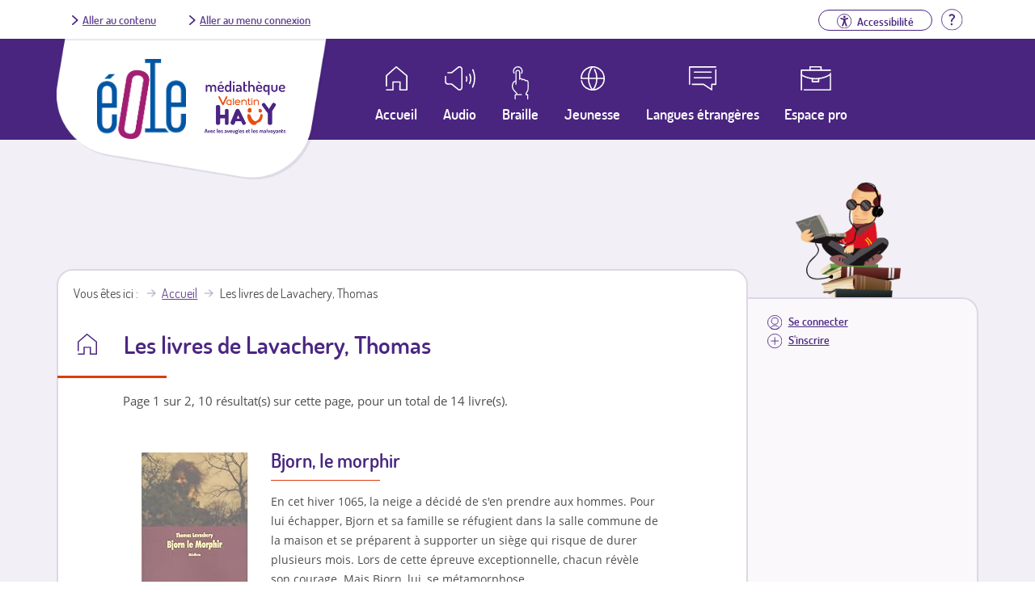

--- FILE ---
content_type: text/html; charset=utf-8
request_url: https://eole.avh.asso.fr/auteur/Lavachery,%20Thomas
body_size: 8436
content:
<!DOCTYPE html>
<!--[if IEMobile 7]><html class="iem7" lang="fr" dir="ltr"><![endif]-->
<!--[if lte IE 6]><html class="lt-ie9 lt-ie8 lt-ie7" lang="fr" dir="ltr"><![endif]-->
<!--[if (IE 7)&(!IEMobile)]><html class="lt-ie9 lt-ie8" lang="fr" dir="ltr"><![endif]-->
<!--[if IE 8]><html class="lt-ie9" lang="fr" dir="ltr"><![endif]-->
<!--[if (gte IE 9)|(gt IEMobile 7)]><!--><html lang="fr" dir="ltr"><!--<![endif]-->
<head>
<meta charset="utf-8" />
<link rel="shortcut icon" href="https://eole.avh.asso.fr/sites/all/themes/avh-mediatheque/favicon.ico" type="image/vnd.microsoft.icon" />
<meta name="viewport" content="width=device-width, initial-scale=1" />
<meta name="MobileOptimized" content="width" />
<meta name="HandheldFriendly" content="true" />
<meta name="apple-mobile-web-app-capable" content="yes" />
<title>Résultat de recherche pour l'auteur Lavachery, Thomas Page 1 sur 2, 10 résultat(s) sur cette page, pour un total de 14 livre(s)</title>
<style>
@import url("https://eole.avh.asso.fr/modules/system/system.base.css?sqdpgq");
@import url("https://eole.avh.asso.fr/modules/system/system.menus.css?sqdpgq");
@import url("https://eole.avh.asso.fr/modules/system/system.messages.css?sqdpgq");
@import url("https://eole.avh.asso.fr/modules/system/system.theme.css?sqdpgq");
</style>
<style>
@import url("https://eole.avh.asso.fr/sites/all/modules/contrib/date/date_api/date.css?sqdpgq");
@import url("https://eole.avh.asso.fr/modules/field/theme/field.css?sqdpgq");
@import url("https://eole.avh.asso.fr/sites/all/modules/contrib/logintoboggan/logintoboggan.css?sqdpgq");
@import url("https://eole.avh.asso.fr/modules/node/node.css?sqdpgq");
@import url("https://eole.avh.asso.fr/modules/search/search.css?sqdpgq");
@import url("https://eole.avh.asso.fr/modules/user/user.css?sqdpgq");
@import url("https://eole.avh.asso.fr/sites/all/modules/contrib/views/css/views.css?sqdpgq");
@import url("https://eole.avh.asso.fr/sites/all/modules/contrib/media/modules/media_wysiwyg/css/media_wysiwyg.base.css?sqdpgq");
</style>
<style>
@import url("https://eole.avh.asso.fr/sites/all/modules/contrib/ctools/css/ctools.css?sqdpgq");
@import url("https://eole.avh.asso.fr/sites/all/modules/contrib/text_resize/text_resize.css?sqdpgq");
@import url("https://eole.avh.asso.fr/sites/all/modules/contrib/taxonomy_access/taxonomy_access.css?sqdpgq");
@import url("https://eole.avh.asso.fr/modules/taxonomy/taxonomy.css?sqdpgq");
@import url("https://eole.avh.asso.fr/sites/all/themes/avh-mediatheque/css/classic-toolbar.min.4fc15a34.css?sqdpgq");
</style>
<style media="screen">
@import url("https://eole.avh.asso.fr/sites/all/themes/adaptivetheme/at_core/css/at.layout.css?sqdpgq");
@import url("https://eole.avh.asso.fr/sites/all/themes/avh-mediatheque/css/avh.css?sqdpgq");
@import url("https://eole.avh.asso.fr/sites/all/themes/avh-mediatheque/css/global.base.css?sqdpgq");
@import url("https://eole.avh.asso.fr/sites/all/themes/avh-mediatheque/css/global.styles.css?sqdpgq");
@import url("https://eole.avh.asso.fr/sites/all/themes/avh-mediatheque/css/font-awesome.min.css?sqdpgq");
</style>
<link type="text/css" rel="stylesheet" href="https://eole.avh.asso.fr/sites/default/files/adaptivetheme/avh_mediatheque_files/avh_mediatheque.responsive.layout.css?sqdpgq" media="only screen" />
<link type="text/css" rel="stylesheet" href="https://eole.avh.asso.fr/sites/all/themes/avh-mediatheque/css/responsive.custom.css?sqdpgq" media="only screen" />
<link type="text/css" rel="stylesheet" href="https://eole.avh.asso.fr/sites/all/themes/avh-mediatheque/css/responsive.smartphone.portrait.css?sqdpgq" media="only screen and (max-width:320px)" />
<link type="text/css" rel="stylesheet" href="https://eole.avh.asso.fr/sites/all/themes/avh-mediatheque/css/responsive.smartphone.landscape.css?sqdpgq" media="only screen and (min-width:321px) and (max-width:480px)" />
<link type="text/css" rel="stylesheet" href="https://eole.avh.asso.fr/sites/all/themes/avh-mediatheque/css/responsive.tablet.portrait.css?sqdpgq" media="only screen and (min-width:481px) and (max-width:768px)" />
<link type="text/css" rel="stylesheet" href="https://eole.avh.asso.fr/sites/all/themes/avh-mediatheque/css/responsive.tablet.landscape.css?sqdpgq" media="only screen and (min-width:769px) and (max-width:1024px)" />
<link type="text/css" rel="stylesheet" href="https://eole.avh.asso.fr/sites/all/themes/avh-mediatheque/css/responsive.desktop.css?sqdpgq" media="only screen and (min-width:1025px)" />

<!--[if (lt IE 9)&(!IEMobile 7)]>
<style media="screen">
@import url("https://eole.avh.asso.fr/sites/default/files/adaptivetheme/avh_mediatheque_files/avh_mediatheque.lt-ie9.layout.css?sqdpgq");
</style>
<![endif]-->
<script src="https://eole.avh.asso.fr/sites/default/files/js/js_YD9ro0PAqY25gGWrTki6TjRUG8TdokmmxjfqpNNfzVU.js"></script>
<script src="https://eole.avh.asso.fr/sites/default/files/js/js_CC-zfeuQHcDhFtVRuKW53h30TL7j_105J32Nz8b8R38.js"></script>
<script src="https://eole.avh.asso.fr/sites/default/files/js/js_X9WCmNpbJZJCKCs33D6eKeQEYrFWQ7b9tbSIp46cxRo.js"></script>
<script>var text_resize_scope = "body";
    var text_resize_minimum = "13";
    var text_resize_maximum = "36";
    var text_resize_line_height_allow = 0;
    var text_resize_line_height_min = "16";
    var text_resize_line_height_max = "42";</script>
<script src="https://eole.avh.asso.fr/sites/default/files/js/js_yrbuGASa6VTN1eTNdZTcYupCG0eRNfV8JLNLp4b5fq0.js"></script>
<script>(function(i,s,o,g,r,a,m){i["GoogleAnalyticsObject"]=r;i[r]=i[r]||function(){(i[r].q=i[r].q||[]).push(arguments)},i[r].l=1*new Date();a=s.createElement(o),m=s.getElementsByTagName(o)[0];a.async=1;a.src=g;m.parentNode.insertBefore(a,m)})(window,document,"script","//www.google-analytics.com/analytics.js","ga");ga("create", "UA-3111067-10", {"cookieDomain":"auto"});ga("set", "anonymizeIp", true);ga("send", "pageview");</script>
<script src="https://eole.avh.asso.fr/sites/default/files/js/js_XmrvvC8kyGGANYxjarJWwnajjoXBGf-up2tsqadjFKA.js"></script>
<script src="https://eole.avh.asso.fr/sites/default/files/js/js_U58PUFlpHERYC-5UhasXwkrTNHFrMclrZ3pqTda8gLc.js"></script>
<script>jQuery.extend(Drupal.settings, {"basePath":"\/","pathPrefix":"","setHasJsCookie":0,"ajaxPageState":{"theme":"avh_mediatheque","theme_token":"zjvirc0x6NpAZh7-bUJPJuzl-Fr8WXQMJqvErqq7zrw","js":{"misc\/jquery.js":1,"misc\/jquery-extend-3.4.0.js":1,"misc\/jquery-html-prefilter-3.5.0-backport.js":1,"misc\/jquery.once.js":1,"misc\/drupal.js":1,"misc\/jquery.cookie.js":1,"public:\/\/languages\/fr_B2MFK6CxLMeEM8iMPxJ0XRqo3OemEg6mHRH1gvfzVsY.js":1,"sites\/all\/modules\/custom\/avh_download_limit\/avh_download_limit.js":1,"sites\/all\/modules\/contrib\/konamicode\/konamicode.js":1,"0":1,"sites\/all\/modules\/contrib\/text_resize\/text_resize.js":1,"sites\/all\/modules\/google_analytics\/googleanalytics.js":1,"1":1,"sites\/all\/themes\/avh-mediatheque\/js\/toolbar.js":1,"sites\/all\/themes\/avh-mediatheque\/js\/avh.js":1},"css":{"modules\/system\/system.base.css":1,"modules\/system\/system.menus.css":1,"modules\/system\/system.messages.css":1,"modules\/system\/system.theme.css":1,"sites\/all\/modules\/contrib\/date\/date_api\/date.css":1,"modules\/field\/theme\/field.css":1,"sites\/all\/modules\/contrib\/logintoboggan\/logintoboggan.css":1,"modules\/node\/node.css":1,"modules\/search\/search.css":1,"modules\/user\/user.css":1,"sites\/all\/modules\/contrib\/views\/css\/views.css":1,"sites\/all\/modules\/contrib\/media\/modules\/media_wysiwyg\/css\/media_wysiwyg.base.css":1,"sites\/all\/modules\/contrib\/ctools\/css\/ctools.css":1,"sites\/all\/modules\/contrib\/text_resize\/text_resize.css":1,"sites\/all\/modules\/contrib\/taxonomy_access\/taxonomy_access.css":1,"modules\/taxonomy\/taxonomy.css":1,"sites\/all\/themes\/avh-mediatheque\/css\/classic-toolbar.min.4fc15a34.css":1,"sites\/all\/themes\/adaptivetheme\/at_core\/css\/at.layout.css":1,"sites\/all\/themes\/avh-mediatheque\/css\/avh.css":1,"sites\/all\/themes\/avh-mediatheque\/css\/global.base.css":1,"sites\/all\/themes\/avh-mediatheque\/css\/global.styles.css":1,"sites\/all\/themes\/avh-mediatheque\/css\/font-awesome.min.css":1,"public:\/\/adaptivetheme\/avh_mediatheque_files\/avh_mediatheque.responsive.layout.css":1,"sites\/all\/themes\/avh-mediatheque\/css\/responsive.custom.css":1,"sites\/all\/themes\/avh-mediatheque\/css\/responsive.smartphone.portrait.css":1,"sites\/all\/themes\/avh-mediatheque\/css\/responsive.smartphone.landscape.css":1,"sites\/all\/themes\/avh-mediatheque\/css\/responsive.tablet.portrait.css":1,"sites\/all\/themes\/avh-mediatheque\/css\/responsive.tablet.landscape.css":1,"sites\/all\/themes\/avh-mediatheque\/css\/responsive.desktop.css":1,"public:\/\/adaptivetheme\/avh_mediatheque_files\/avh_mediatheque.lt-ie9.layout.css":1}},"konamicodeR":"\/sites\/all\/modules\/contrib\/konamicode","konamicode":{"raptorize":true},"googleanalytics":{"trackOutbound":1,"trackMailto":1,"trackDownload":1,"trackDownloadExtensions":"7z|aac|arc|arj|asf|asx|avi|bin|csv|doc(x|m)?|dot(x|m)?|exe|flv|gif|gz|gzip|hqx|jar|jpe?g|js|mp(2|3|4|e?g)|mov(ie)?|msi|msp|pdf|phps|png|ppt(x|m)?|pot(x|m)?|pps(x|m)?|ppam|sld(x|m)?|thmx|qtm?|ra(m|r)?|sea|sit|tar|tgz|torrent|txt|wav|wma|wmv|wpd|xls(x|m|b)?|xlt(x|m)|xlam|xml|z|zip"},"urlIsAjaxTrusted":{"\/search\/node":true}});</script>
</head>
<body class="html not-front not-logged-in one-sidebar sidebar-second page-auteur page-auteur-lavachery-thomas theme-default site-name-hidden lang-fr site-name-éole-un-service-de-la-médiathèque-valentin-haüy section-auteur no-result">

  <div id="background">

        
<div id="page" class="page">

  <header  id="header" role="banner">

    
    <div id="header-top">
      <div class="container">
        <div class="row">
          <div class="skiplinks">
            <a href="#content" class="skiplink">Aller au contenu</a>
            <a href="#menusecondaireuser" class="skiplink" id="go-to-second-menu">Aller au menu connexion</a>
          </div>
          <!-- region: headertop -->
          <div class="region region-headertop"><div class="region-inner clearfix"><div id="block-menu-menu-connexion" class="block block-menu no-title odd first last block-count-1 block-region-headertop block-menu-connexion"  role="navigation"><div class="block-inner clearfix">  
  
  <div class="block-content content"><ul class="menu clearfix"><li class="first last leaf"><li class="leaf help"><a href="/aide" title="Aller à la page d'aide"><img src="/sites/all/themes/avh-mediatheque/images/aide.svg" alt><span class="element-invisible">Aide</span></a></li></li>
</ul></div>
  </div></div></div></div>        </div>
      </div>
    </div>

          <!-- start: Branding -->
      <div id="branding" class="branding-elements clearfix">
        <div class="container">
          <div class="row">
            <div class="logos-wrapper">
                                                <div id="logo">
                                        <a href="/" title="Page d'accueil">
                      <img src="https://eole.avh.asso.fr/sites/all/themes/avh-mediatheque/logo.png" alt="Éole, un service de la Médiathèque Valentin Haüy - retour à l'accueil" /></a>
                  </div>
                              
                              <div id="logo-mediatheque">
                  <a href="http://www.avh.asso.fr/mediatheque/mediatheque.php" title="Afficher le site de la médiathèque (nouvelle fenêtre)" target="_blank"><img class="image-style-none" src="https://eole.avh.asso.fr/sites/all/themes/avh-mediatheque/images/logo-mediatheque.png" alt="Médiathèque Valentin Haüy" /></a>                </div>
                          </div>
          </div>

          
          
          <!-- region: Leaderboard -->
          <div class="region region-leaderboard"><div class="region-inner clearfix"><nav id="block-system-navigation" class="block block-system block-menu no-title odd first last block-count-2 block-region-leaderboard block-navigation"  role="navigation"><div class="block-inner clearfix">  
  
  <div class="block-content content"><button id="close-menu" aria-label="Fermer le menu"><span>Fermer</span><img src="/sites/all/themes/avh-mediatheque/images/close.svg" alt></button><ul id="menu-navigation" class="menu"><li class="first collapsed"><a class="link-container"href="https://eole.avh.asso.fr"><span class="link-text">Accueil</span></a></li>
<li class="collapsed"><a href="/moteur-de-recherche/audio">Audio</a></li>
<li class="collapsed"><a href="/moteur-de-recherche/braille">Braille</a></li>
<li class="collapsed"><a href="/moteur-de-recherche/jeunesse">Jeunesse</a></li>
<li class="leaf"><a href="/moteur-de-recherche/langues-etrangeres">Langues étrangères</a></li>
<li class="collapsed"><a href="/espace-pro">Espace pro</a></li>
<li class="leaf login"><a id="mobile-connexion" href="/user/login">Se connecter</a></li>
<li class="last leaf signin"><a href="/inscription-eole">S'inscrire</a></li>
<li class="leaf btn-menu"><button id="open-menu" aria-label="Ouvrir le menu"><img src="/sites/all/themes/avh-mediatheque/images/menu.svg" alt><span>Menu</span></button></li></ul></div>
  </div></nav></div></div>
        </div><!-- /end #branding -->
      
    <!-- region: Header -->
      </header>


    <!-- Authentified partner's session -->


    
  <!-- Navigation elements -->
      

  <!-- Help -->
  
  <!-- region: Secondary Content -->
  
  <div id="columns" class="columns container">

    <!-- regions: Sidebar second -->
    <div class="region region-sidebar-second sidebar"><div class="region-inner clearfix"><div id="block-menu-menu-menusecondaireuser" class="block block-menu no-title odd first last block-count-3 block-region-sidebar-second block-menu-menusecondaireuser"  role="navigation"><div class="block-inner clearfix">  
  
  <div class="block-content content"><nav id="menusecondaireuser" role="navigation"><ul class="menu clearfix"><li class="first leaf login"><a href="/user/login?destination=/auteur/Lavachery,%20Thomas">Se connecter</a></li>
<li class="last leaf signin"><a href="/inscription-eole">S'inscrire</a></li>
</ul></nav></div>
  </div></div></div></div>
    <!-- regions: Sidebar first -->
    
    <div id="content-column" class="content-column" role="main">
      <div class="content-inner">

        <!-- region: Highlighted -->
        
        <section id="main-content">

          
                      <header id="main-content-header" class="clearfix">

              <!-- Breadcrumbs -->
              <div id="breadcrumb" class="clearfix"><nav class="breadcrumb-wrapper with-breadcrumb-label clearfix"><span class="breadcrumb-label">Vous êtes ici</span><ol id="crumbs" class="clearfix"><li class="crumb crumb-first"><a href="/">Accueil</a></li><li class="crumb crumb-last"><span class="crumb-title">Les livres de Lavachery, Thomas</span></li></ol></nav></div>
                              <h1 id="page-title">
                  Les livres de Lavachery, Thomas                </h1>
              
              
            </header>
          
          <!-- region: Main Content -->
                      <div id="content" class="region">
              <div id="block-system-main" class="block block-system no-title odd first last block-count-4 block-region-content block-main" >  
  
  <div id="search-results"><p>Page 1 sur 2, 10 résultat(s) sur cette page, pour un total de 14 livre(s).</p><div class="item-list"><ul id="listing-results" class="listing-class"><li class="first">
<div id="LivreNotice" class="ds-1col node node-livre-numerique contextual-links-region article even node-search-result view-mode-search_result clearfix">


    <div class="field field-name-couverturelivre field-type-ds field-label-hidden view-mode-result_author"><div class="field-items"><div class="field-item even"><img alt="" src=https://images-eu.ssl-images-amazon.com/images/I/41ZQZRV25CL._SL200_.jpg></div></div></div><div class="field field-name-title field-type-ds field-label-hidden view-mode-result_author"><div class="field-items"><div class="field-item even"><h3><a href="/bjorn-le-morphir-0">Bjorn, le morphir</a></h3></div></div></div><div class="field field-name-body field-type-text-with-summary field-label-hidden view-mode-result_author"><div class="field-items"><div class="field-item even"><p>En cet hiver 1065, la neige a décidé de s&#039;en prendre aux hommes. Pour lui échapper, Bjorn et sa famille se réfugient dans la salle commune de la maison et se préparent à supporter un siège qui risque de durer plusieurs mois. Lors de cette épreuve exceptionnelle, chacun révèle son courage. Mais Bjorn, lui, se métamorphose.</p>
</div></div></div><div class="field field-name-field-support field-type-taxonomy-term-reference field-label-inline clearfix view-mode-result_author"><div class="field-label">Support&nbsp;:&nbsp;</div><div class="field-items"><div class="field-item even"><span class="ds-1col taxonomy-term vocabulary-support view-mode-token clearfix">

  
  <div class="field field-name-field-label field-type-text field-label-hidden view-mode-token"><div class="field-items"><div class="field-item even">Daisy audio</div></div></div></span>

</div></div></div><div class="field field-name-field-genre field-type-taxonomy-term-reference field-label-inline clearfix view-mode-result_author"><div class="field-label">Genre&nbsp;:&nbsp;</div><div class="field-items"><div class="field-item even"><a href="/genre/jeunesse-fictions">Jeunesse - Fictions</a></div></div></div><div class="field field-name-field-temps-enregistrement field-type-text field-label-inline clearfix view-mode-result_author"><div class="field-label">Durée&nbsp;:&nbsp;</div><div class="field-items"><div class="field-item even">04h08</div></div></div><div class="field field-name-field-filepath field-type-text field-label-hidden view-mode-result_author"><div class="field-items"><div class="field-item even"><div class="bloc-dl-link"><a href="/user/login?destination=auteur/Lavachery%2C%20Thomas%3Ftimeout_redirect%3Ddownload/node/137816/field_filepath/0/1764629967%26token%3DPlBAuBJGBIwwvHLAO8kg0mSqIMI5ZiMzLgMWd6foM9E" class="dl-link" title="Lancer le téléchargement de Bjorn, le morphir en Daisy audio, 84.02 Mo">Télécharger le livre</a></div></div></div></div><div class="field field-name-avh-panier-flag field-type-avh-panier-flag field-label-hidden"><div class="field-items"><div class="field-item even"><a href="/user/login?destination=/avh-panier-flag/flag/panier/137816%3Fdestination%3Dauteur/Lavachery%252C%2520Thomas%26token%3D24aedc4e09fbe069a0391d420c334001" class="flag">Ajouter à ma liste</a></div></div></div>


</div></li>
<li>
<div id="LivreNotice" class="ds-1col node node-livre-numerique contextual-links-region article even node-search-result view-mode-search_result clearfix">


    <div class="field field-name-couverturelivre field-type-ds field-label-hidden view-mode-result_author"><div class="field-items"><div class="field-item even"><img alt="" src=https://images-eu.ssl-images-amazon.com/images/I/4143EMN9oIL._SL200_.jpg></div></div></div><div class="field field-name-title field-type-ds field-label-hidden view-mode-result_author"><div class="field-items"><div class="field-item even"><h3><a href="/tor-et-les-gnomes">Tor et les gnomes</a></h3></div></div></div><div class="field field-name-body field-type-text-with-summary field-label-hidden view-mode-result_author"><div class="field-items"><div class="field-item even"><p>Cela fait des heures que Tor pêche et il n&#039;a toujours rien pris. Son père et son oncle ont une explication. C&#039;est encore un tour du ferfajoll, un gnome des lacs et des rivières.</p>
</div></div></div><div class="field field-name-field-support field-type-taxonomy-term-reference field-label-inline clearfix view-mode-result_author"><div class="field-label">Support&nbsp;:&nbsp;</div><div class="field-items"><div class="field-item even"><span class="ds-1col taxonomy-term vocabulary-support view-mode-token clearfix">

  
  <div class="field field-name-field-label field-type-text field-label-hidden view-mode-token"><div class="field-items"><div class="field-item even">Daisy audio</div></div></div></span>

</div></div></div><div class="field field-name-field-genre field-type-taxonomy-term-reference field-label-inline clearfix view-mode-result_author"><div class="field-label">Genre&nbsp;:&nbsp;</div><div class="field-items"><div class="field-item even"><a href="/genre/jeunesse-fictions">Jeunesse - Fictions</a></div></div></div><div class="field field-name-field-temps-enregistrement field-type-text field-label-inline clearfix view-mode-result_author"><div class="field-label">Durée&nbsp;:&nbsp;</div><div class="field-items"><div class="field-item even">00h34</div></div></div><div class="field field-name-field-filepath field-type-text field-label-hidden view-mode-result_author"><div class="field-items"><div class="field-item even"><div class="bloc-dl-link"><a href="/user/login?destination=auteur/Lavachery%2C%20Thomas%3Ftimeout_redirect%3Ddownload/node/166625/field_filepath/0/1764629967%26token%3Dlcrn0C0eaElj5YecokK3acgjEB6e4FIEOwa2Xj8qL5Q" class="dl-link" title="Lancer le téléchargement de Tor et les gnomes en Daisy audio, 11.46 Mo">Télécharger le livre</a></div></div></div></div><div class="field field-name-avh-panier-flag field-type-avh-panier-flag field-label-hidden"><div class="field-items"><div class="field-item even"><a href="/user/login?destination=/avh-panier-flag/flag/panier/166625%3Fdestination%3Dauteur/Lavachery%252C%2520Thomas%26token%3D0df2508303a28afa69b206f0bf668a6f" class="flag">Ajouter à ma liste</a></div></div></div>


</div></li>
<li>
<div id="LivreNotice" class="ds-1col node node-livre-numerique contextual-links-region article even node-search-result view-mode-search_result clearfix">


    <div class="field field-name-couverturelivre field-type-ds field-label-hidden view-mode-result_author"><div class="field-items"><div class="field-item even"><img alt="" src=https://eole.avh.asso.fr/sites/all/themes/avh-mediatheque/images/livre_image_decorative.png></div></div></div><div class="field field-name-title field-type-ds field-label-hidden view-mode-result_author"><div class="field-items"><div class="field-item even"><h3><a href="/ramulf">Ramulf</a></h3></div></div></div><div class="field field-name-body field-type-text-with-summary field-label-hidden view-mode-result_author"><div class="field-items"><div class="field-item even"><p>On dit qu&#039;il est un peu simplet, aussi démuni qu&#039;un enfant et incapable de méchanceté. Pourtant, la tête de Ramulf vient d&#039;être mise à prix. Il faut fuir, quitter le royaume de Lotharingie au plus vite !</p>
</div></div></div><div class="field field-name-field-support field-type-taxonomy-term-reference field-label-inline clearfix view-mode-result_author"><div class="field-label">Support&nbsp;:&nbsp;</div><div class="field-items"><div class="field-item even"><span class="ds-1col taxonomy-term vocabulary-support view-mode-token clearfix">

  
  <div class="field field-name-field-label field-type-text field-label-hidden view-mode-token"><div class="field-items"><div class="field-item even">Daisy audio</div></div></div></span>

</div></div></div><div class="field field-name-field-genre field-type-taxonomy-term-reference field-label-inline clearfix view-mode-result_author"><div class="field-label">Genre&nbsp;:&nbsp;</div><div class="field-items"><div class="field-item even"><a href="/genre/jeunesse-fictions">Jeunesse - Fictions</a></div></div></div><div class="field field-name-field-temps-enregistrement field-type-text field-label-inline clearfix view-mode-result_author"><div class="field-label">Durée&nbsp;:&nbsp;</div><div class="field-items"><div class="field-item even">18h11</div></div></div><div class="field field-name-field-filepath field-type-text field-label-hidden view-mode-result_author"><div class="field-items"><div class="field-item even"><div class="bloc-dl-link"><a href="/user/login?destination=auteur/Lavachery%2C%20Thomas%3Ftimeout_redirect%3Ddownload/node/175333/field_filepath/0/1764629967%26token%3DRij-fSy-k7QdNthe_kawC-FQwaliFCuQhhWIATwMicI" class="dl-link" title="Lancer le téléchargement de Ramulf en Daisy audio, 368.67 Mo">Télécharger le livre</a></div></div></div></div><div class="field field-name-avh-panier-flag field-type-avh-panier-flag field-label-hidden"><div class="field-items"><div class="field-item even"><a href="/user/login?destination=/avh-panier-flag/flag/panier/175333%3Fdestination%3Dauteur/Lavachery%252C%2520Thomas%26token%3D2346a828267d95f8e261f4a38af94e0a" class="flag">Ajouter à ma liste</a></div></div></div>


</div></li>
<li>
<div id="LivreNotice" class="ds-1col node node-livre-numerique contextual-links-region article even node-search-result view-mode-search_result clearfix">


    <div class="field field-name-couverturelivre field-type-ds field-label-hidden view-mode-result_author"><div class="field-items"><div class="field-item even"><img alt="" src=https://eole.avh.asso.fr/sites/all/themes/avh-mediatheque/images/livre_image_decorative.png></div></div></div><div class="field field-name-title field-type-ds field-label-hidden view-mode-result_author"><div class="field-items"><div class="field-item even"><h3><a href="/tor-et-le-troll">Tor et le troll</a></h3></div></div></div><div class="field field-name-body field-type-text-with-summary field-label-hidden view-mode-result_author"><div class="field-items"><div class="field-item even"><p>Tor veut assister à la grande fête annuelle des gnomes au lac de l&#039;Ours, malgré l&#039;interdiction de ses parents qui craignent qu&#039;il ne fasse une mauvaise rencontre. Et justement, un troll débarque, mais Tor n&#039;est pas du genre à se laisser impressionner par son nez gigantesque, ses dents et ses ongles noirs ou ses yeux grands comme des assiettes.</p>
</div></div></div><div class="field field-name-field-support field-type-taxonomy-term-reference field-label-inline clearfix view-mode-result_author"><div class="field-label">Support&nbsp;:&nbsp;</div><div class="field-items"><div class="field-item even"><span class="ds-1col taxonomy-term vocabulary-support view-mode-token clearfix">

  
  <div class="field field-name-field-label field-type-text field-label-hidden view-mode-token"><div class="field-items"><div class="field-item even">Daisy audio</div></div></div></span>

</div></div></div><div class="field field-name-field-genre field-type-taxonomy-term-reference field-label-inline clearfix view-mode-result_author"><div class="field-label">Genre&nbsp;:&nbsp;</div><div class="field-items"><div class="field-item even"><a href="/genre/jeunesse-fictions">Jeunesse - Fictions</a></div></div></div><div class="field field-name-field-temps-enregistrement field-type-text field-label-inline clearfix view-mode-result_author"><div class="field-label">Durée&nbsp;:&nbsp;</div><div class="field-items"><div class="field-item even">01h02</div></div></div><div class="field field-name-field-filepath field-type-text field-label-hidden view-mode-result_author"><div class="field-items"><div class="field-item even"><div class="bloc-dl-link"><a href="/user/login?destination=auteur/Lavachery%2C%20Thomas%3Ftimeout_redirect%3Ddownload/node/175495/field_filepath/0/1764629967%26token%3DPe6ZFA_YKHaHnF5s65GFJtWi0B7QjKL09cak99_jQrU" class="dl-link" title="Lancer le téléchargement de Tor et le troll en Daisy audio, 20.93 Mo">Télécharger le livre</a></div></div></div></div><div class="field field-name-avh-panier-flag field-type-avh-panier-flag field-label-hidden"><div class="field-items"><div class="field-item even"><a href="/user/login?destination=/avh-panier-flag/flag/panier/175495%3Fdestination%3Dauteur/Lavachery%252C%2520Thomas%26token%3De09acd015f21e07ae90198bb0f5d666f" class="flag">Ajouter à ma liste</a></div></div></div>


</div></li>
<li>
<div id="LivreNotice" class="ds-1col node node-livre-numerique contextual-links-region article even node-search-result view-mode-search_result clearfix">


    <div class="field field-name-couverturelivre field-type-ds field-label-hidden view-mode-result_author"><div class="field-items"><div class="field-item even"><img alt="" src=https://images-eu.ssl-images-amazon.com/images/I/51zh7K2olTL._SL200_.jpg></div></div></div><div class="field field-name-title field-type-ds field-label-hidden view-mode-result_author"><div class="field-items"><div class="field-item even"><h3><a href="/tor-et-les-garnements">Tor et les garnements</a></h3></div></div></div><div class="field field-name-body field-type-text-with-summary field-label-hidden view-mode-result_author"><div class="field-items"><div class="field-item even"><p>Qui vient de naître et mesure déjà plus d&#039;un mètre ? Qui est d&#039;une laideur ravissante, avec sa peau toute fripée ? Qui dort beaucoup et pue encore plus ? C&#039;est Luztigh, le bébé troll. Mais...chut, Tor doit le garder quelques jours en cachette pour aider son grand ami Borigh-Borigh.</p>
</div></div></div><div class="field field-name-field-support field-type-taxonomy-term-reference field-label-inline clearfix view-mode-result_author"><div class="field-label">Support&nbsp;:&nbsp;</div><div class="field-items"><div class="field-item even"><span class="ds-1col taxonomy-term vocabulary-support view-mode-token clearfix">

  
  <div class="field field-name-field-label field-type-text field-label-hidden view-mode-token"><div class="field-items"><div class="field-item even">Daisy audio</div></div></div></span>

</div></div></div><div class="field field-name-field-genre field-type-taxonomy-term-reference field-label-inline clearfix view-mode-result_author"><div class="field-label">Genre&nbsp;:&nbsp;</div><div class="field-items"><div class="field-item even"><a href="/genre/jeunesse-fictions">Jeunesse - Fictions</a></div></div></div><div class="field field-name-field-temps-enregistrement field-type-text field-label-inline clearfix view-mode-result_author"><div class="field-label">Durée&nbsp;:&nbsp;</div><div class="field-items"><div class="field-item even">00h43</div></div></div><div class="field field-name-field-filepath field-type-text field-label-hidden view-mode-result_author"><div class="field-items"><div class="field-item even"><div class="bloc-dl-link"><a href="/user/login?destination=auteur/Lavachery%2C%20Thomas%3Ftimeout_redirect%3Ddownload/node/181555/field_filepath/0/1764629967%26token%3DdnOyrh16KiXDM87rQMbOa_ZpygyNQxCEFWQi71r6at4" class="dl-link" title="Lancer le téléchargement de Tor et les garnements en Daisy audio, 14.72 Mo">Télécharger le livre</a></div></div></div></div><div class="field field-name-avh-panier-flag field-type-avh-panier-flag field-label-hidden"><div class="field-items"><div class="field-item even"><a href="/user/login?destination=/avh-panier-flag/flag/panier/181555%3Fdestination%3Dauteur/Lavachery%252C%2520Thomas%26token%3D2291505d0861ee933dc8469851f0a242" class="flag">Ajouter à ma liste</a></div></div></div>


</div></li>
<li>
<div id="LivreNotice" class="ds-1col node node-livre-numerique contextual-links-region article even node-search-result view-mode-search_result clearfix">


    <div class="field field-name-couverturelivre field-type-ds field-label-hidden view-mode-result_author"><div class="field-items"><div class="field-item even"><img alt="" src=https://www.alcodacovers.info/coverimages/854217.jpg/854217.jpg></div></div></div><div class="field field-name-title field-type-ds field-label-hidden view-mode-result_author"><div class="field-items"><div class="field-item even"><h3><a href="/rumeur">Rumeur</a></h3></div></div></div><div class="field field-name-body field-type-text-with-summary field-label-hidden view-mode-result_author"><div class="field-items"><div class="field-item even"><p>Le jeune Tarir, un Indien Zapiro timide et réservé, est devenu un véritable paria au sein de son clan car il s&#039;est laissé insulter sans riposter. La rumeur s&#039;est répandue et, s&#039;il ne veut pas être assassiné par l&#039;un des siens, il doit partir. Mais entre Los Blancos, la ville où les Indiens sont réprouvés, et la forêt du Pays mort qui abrite les exclus, le choix est difficile.</p>
</div></div></div><div class="field field-name-field-support field-type-taxonomy-term-reference field-label-inline clearfix view-mode-result_author"><div class="field-label">Support&nbsp;:&nbsp;</div><div class="field-items"><div class="field-item even"><span class="ds-1col taxonomy-term vocabulary-support view-mode-token clearfix">

  
  <div class="field field-name-field-label field-type-text field-label-hidden view-mode-token"><div class="field-items"><div class="field-item even">Daisy audio</div></div></div></span>

</div></div></div><div class="field field-name-field-genre field-type-taxonomy-term-reference field-label-inline clearfix view-mode-result_author"><div class="field-label">Genre&nbsp;:&nbsp;</div><div class="field-items"><div class="field-item even"><a href="/genre/jeunesse-fictions">Jeunesse - Fictions</a></div></div></div><div class="field field-name-field-temps-enregistrement field-type-text field-label-inline clearfix view-mode-result_author"><div class="field-label">Durée&nbsp;:&nbsp;</div><div class="field-items"><div class="field-item even">02h01</div></div></div><div class="field field-name-field-filepath field-type-text field-label-hidden view-mode-result_author"><div class="field-items"><div class="field-item even"><div class="bloc-dl-link"><a href="/user/login?destination=auteur/Lavachery%2C%20Thomas%3Ftimeout_redirect%3Ddownload/node/209818/field_filepath/0/1764629967%26token%3D1DYH9SANjt2QCSzwbtOKnFB1d15Xa_1NAxSZAGrt-48" class="dl-link" title="Lancer le téléchargement de Rumeur en Daisy audio, 40.65 Mo">Télécharger le livre</a></div></div></div></div><div class="field field-name-avh-panier-flag field-type-avh-panier-flag field-label-hidden"><div class="field-items"><div class="field-item even"><a href="/user/login?destination=/avh-panier-flag/flag/panier/209818%3Fdestination%3Dauteur/Lavachery%252C%2520Thomas%26token%3D57823f6c8b612047e1f15bba4c72f4c4" class="flag">Ajouter à ma liste</a></div></div></div>


</div></li>
<li>
<div id="LivreNotice" class="ds-1col node node-livre-numerique contextual-links-region article even node-search-result view-mode-search_result clearfix">


    <div class="field field-name-couverturelivre field-type-ds field-label-hidden view-mode-result_author"><div class="field-items"><div class="field-item even"><img alt="" src=https://images-eu.ssl-images-amazon.com/images/I/41SUl6T0mBL.08._SY200_.jpg></div></div></div><div class="field field-name-title field-type-ds field-label-hidden view-mode-result_author"><div class="field-items"><div class="field-item even"><h3><a href="/tor-et-le-prisonnier">Tor et le prisonnier</a></h3></div></div></div><div class="field field-name-body field-type-text-with-summary field-label-hidden view-mode-result_author"><div class="field-items"><div class="field-item even"><p>Un troll vient d&#039;être capturé par le cruel Lars Vindson, qui veut l&#039;utiliser dans son spectacle de cirque. Tor de Borgisvik décide de partir le délivrer, aidé par son père et son oncle.</p>
</div></div></div><div class="field field-name-field-support field-type-taxonomy-term-reference field-label-inline clearfix view-mode-result_author"><div class="field-label">Support&nbsp;:&nbsp;</div><div class="field-items"><div class="field-item even"><span class="ds-1col taxonomy-term vocabulary-support view-mode-token clearfix">

  
  <div class="field field-name-field-label field-type-text field-label-hidden view-mode-token"><div class="field-items"><div class="field-item even">Daisy audio</div></div></div></span>

</div></div></div><div class="field field-name-field-genre field-type-taxonomy-term-reference field-label-inline clearfix view-mode-result_author"><div class="field-label">Genre&nbsp;:&nbsp;</div><div class="field-items"><div class="field-item even"><a href="/genre/jeunesse-fictions">Jeunesse - Fictions</a></div></div></div><div class="field field-name-field-temps-enregistrement field-type-text field-label-inline clearfix view-mode-result_author"><div class="field-label">Durée&nbsp;:&nbsp;</div><div class="field-items"><div class="field-item even">00h47</div></div></div><div class="field field-name-field-filepath field-type-text field-label-hidden view-mode-result_author"><div class="field-items"><div class="field-item even"><div class="bloc-dl-link"><a href="/user/login?destination=auteur/Lavachery%2C%20Thomas%3Ftimeout_redirect%3Ddownload/node/209819/field_filepath/0/1764629967%26token%3DO2GRqABrjezBOwYn-6XEvkGWyt8KWICJCGx5fwCHtb4" class="dl-link" title="Lancer le téléchargement de Tor et le prisonnier en Daisy audio, 15.71 Mo">Télécharger le livre</a></div></div></div></div><div class="field field-name-avh-panier-flag field-type-avh-panier-flag field-label-hidden"><div class="field-items"><div class="field-item even"><a href="/user/login?destination=/avh-panier-flag/flag/panier/209819%3Fdestination%3Dauteur/Lavachery%252C%2520Thomas%26token%3D0e6c74f5d5af801175d919878f122bb4" class="flag">Ajouter à ma liste</a></div></div></div>


</div></li>
<li>
<div id="LivreNotice" class="ds-1col node node-livre-numerique contextual-links-region article even node-search-result view-mode-search_result clearfix">


    <div class="field field-name-couverturelivre field-type-ds field-label-hidden view-mode-result_author"><div class="field-items"><div class="field-item even"><img alt="" src=https://images-eu.ssl-images-amazon.com/images/I/51Bgfyp0GYL.08._SY200_.jpg></div></div></div><div class="field field-name-title field-type-ds field-label-hidden view-mode-result_author"><div class="field-items"><div class="field-item even"><h3><a href="/lilly-sous-la-mer-0">Lilly sous la mer</a></h3></div></div></div><div class="field field-name-body field-type-text-with-summary field-label-hidden view-mode-result_author"><div class="field-items"><div class="field-item even"><p>Bill, Lee et leurs enfants Théo et Lilly partent en expédition sous la mer à plus de 2.000 m de profondeur, à bord de leur extraordinaire invention, la Boule Bullitt. ©Electre 2022</p>
</div></div></div><div class="field field-name-field-support field-type-taxonomy-term-reference field-label-inline clearfix view-mode-result_author"><div class="field-label">Support&nbsp;:&nbsp;</div><div class="field-items"><div class="field-item even"><span class="ds-1col taxonomy-term vocabulary-support view-mode-token clearfix">

  
  <div class="field field-name-field-label field-type-text field-label-hidden view-mode-token"><div class="field-items"><div class="field-item even">Daisy audio</div></div></div></span>

</div></div></div><div class="field field-name-field-genre field-type-taxonomy-term-reference field-label-inline clearfix view-mode-result_author"><div class="field-label">Genre&nbsp;:&nbsp;</div><div class="field-items"><div class="field-item even"><a href="/genre/jeunesse-fictions">Jeunesse - Fictions</a></div></div></div><div class="field field-name-field-temps-enregistrement field-type-text field-label-inline clearfix view-mode-result_author"><div class="field-label">Durée&nbsp;:&nbsp;</div><div class="field-items"><div class="field-item even">00h17</div></div></div><div class="field field-name-field-filepath field-type-text field-label-hidden view-mode-result_author"><div class="field-items"><div class="field-item even"><div class="bloc-dl-link"><a href="/user/login?destination=auteur/Lavachery%2C%20Thomas%3Ftimeout_redirect%3Ddownload/node/216529/field_filepath/0/1764629967%26token%3DzAX06CBqm-EV1R6URm2C5g_04uMVcD9837MQRvOcdw4" class="dl-link" title="Lancer le téléchargement de Lilly sous la mer en Daisy audio, 16.35 Mo">Télécharger le livre</a></div></div></div></div><div class="field field-name-avh-panier-flag field-type-avh-panier-flag field-label-hidden"><div class="field-items"><div class="field-item even"><a href="/user/login?destination=/avh-panier-flag/flag/panier/216529%3Fdestination%3Dauteur/Lavachery%252C%2520Thomas%26token%3D2a0b8e9073f774fe7b48029579a6e0d0" class="flag">Ajouter à ma liste</a></div></div></div>


</div></li>
<li>
<div id="LivreNotice" class="ds-1col node node-livre-numerique contextual-links-region article even node-search-result view-mode-search_result clearfix">


    <div class="field field-name-couverturelivre field-type-ds field-label-hidden view-mode-result_author"><div class="field-items"><div class="field-item even"><img alt="" src=https://images-eu.ssl-images-amazon.com/images/I/41ZmGoqYLlL.08._SY200_.jpg></div></div></div><div class="field field-name-title field-type-ds field-label-hidden view-mode-result_author"><div class="field-items"><div class="field-item even"><h3><a href="/le-voyage-de-fulmir-0">Le voyage de Fulmir</a></h3></div></div></div><div class="field field-name-body field-type-text-with-summary field-label-hidden view-mode-result_author"><div class="field-items"><div class="field-item even"><p>Le nain Fulmir, à 160 ans, est au terme de son existence. Il entame son dernier voyage, celui qui doit le mener au cimetière caché du peuple des nains.</p>
</div></div></div><div class="field field-name-field-support field-type-taxonomy-term-reference field-label-inline clearfix view-mode-result_author"><div class="field-label">Support&nbsp;:&nbsp;</div><div class="field-items"><div class="field-item even"><span class="ds-1col taxonomy-term vocabulary-support view-mode-token clearfix">

  
  <div class="field field-name-field-label field-type-text field-label-hidden view-mode-token"><div class="field-items"><div class="field-item even">Daisy audio</div></div></div></span>

</div></div></div><div class="field field-name-field-genre field-type-taxonomy-term-reference field-label-inline clearfix view-mode-result_author"><div class="field-label">Genre&nbsp;:&nbsp;</div><div class="field-items"><div class="field-item even"><a href="/genre/jeunesse-fictions">Jeunesse - Fictions</a></div></div></div><div class="field field-name-field-temps-enregistrement field-type-text field-label-inline clearfix view-mode-result_author"><div class="field-label">Durée&nbsp;:&nbsp;</div><div class="field-items"><div class="field-item even">02h37</div></div></div><div class="field field-name-field-filepath field-type-text field-label-hidden view-mode-result_author"><div class="field-items"><div class="field-item even"><div class="bloc-dl-link"><a href="/user/login?destination=auteur/Lavachery%2C%20Thomas%3Ftimeout_redirect%3Ddownload/node/222880/field_filepath/0/1764629967%26token%3DD6LiRpBTkTzFk-VjHwL4n45ymIGtiRUaEijAgx-21vc" class="dl-link" title="Lancer le téléchargement de Le voyage de Fulmir en Daisy audio, 53.07 Mo">Télécharger le livre</a></div></div></div></div><div class="field field-name-avh-panier-flag field-type-avh-panier-flag field-label-hidden"><div class="field-items"><div class="field-item even"><a href="/user/login?destination=/avh-panier-flag/flag/panier/222880%3Fdestination%3Dauteur/Lavachery%252C%2520Thomas%26token%3Df27923a5011ad567056b574e7fbb3be4" class="flag">Ajouter à ma liste</a></div></div></div>


</div></li>
<li class="last">
<div id="LivreNotice" class="ds-1col node node-livre-numerique contextual-links-region article even node-search-result view-mode-search_result clearfix">


    <div class="field field-name-couverturelivre field-type-ds field-label-hidden view-mode-result_author"><div class="field-items"><div class="field-item even"><img alt="" src=https://images-eu.ssl-images-amazon.com/images/I/51aom32OftL.08._SY200_.jpg></div></div></div><div class="field field-name-title field-type-ds field-label-hidden view-mode-result_author"><div class="field-items"><div class="field-item even"><h3><a href="/henri-dans-l%C3%AEle-0">Henri dans l&#039;île</a></h3></div></div></div><div class="field field-name-body field-type-text-with-summary field-label-hidden view-mode-result_author"><div class="field-items"><div class="field-item even"><p>Henri est le seul survivant du naufrage du Nugget, une goélette ayant sombré au large des îles Milford dans la nuit du 6 au 7 décembre 1887. Il survit tant bien que mal, se croyant seul sur l&#039;île où il a échoué. Un jour, il se sent observé. ©Electre 2023</p>
</div></div></div><div class="field field-name-field-support field-type-taxonomy-term-reference field-label-inline clearfix view-mode-result_author"><div class="field-label">Support&nbsp;:&nbsp;</div><div class="field-items"><div class="field-item even"><span class="ds-1col taxonomy-term vocabulary-support view-mode-token clearfix">

  
  <div class="field field-name-field-label field-type-text field-label-hidden view-mode-token"><div class="field-items"><div class="field-item even">Daisy audio lu par Manon</div></div></div></span>

</div></div></div><div class="field field-name-field-genre field-type-taxonomy-term-reference field-label-inline clearfix view-mode-result_author"><div class="field-label">Genre&nbsp;:&nbsp;</div><div class="field-items"><div class="field-item even"><a href="/genre/jeunesse-fictions">Jeunesse - Fictions</a></div></div></div><div class="field field-name-field-temps-enregistrement field-type-text field-label-inline clearfix view-mode-result_author"><div class="field-label">Durée&nbsp;:&nbsp;</div><div class="field-items"><div class="field-item even">02h08</div></div></div><div class="field field-name-field-filepath field-type-text field-label-hidden view-mode-result_author"><div class="field-items"><div class="field-item even"><div class="bloc-dl-link"><a href="/user/login?destination=auteur/Lavachery%2C%20Thomas%3Ftimeout_redirect%3Ddownload/node/226412/field_filepath/0/1764629967%26token%3DoIXH-c4xJ7wp2Ns7eJyMsNqd05JhwEIeQpqJxica47k" class="dl-link" title="Lancer le téléchargement de Henri dans l&#039;île en Daisy audio lu par Manon, 51.26 Mo">Télécharger le livre</a></div></div></div></div><div class="field field-name-avh-panier-flag field-type-avh-panier-flag field-label-hidden"><div class="field-items"><div class="field-item even"><a href="/user/login?destination=/avh-panier-flag/flag/panier/226412%3Fdestination%3Dauteur/Lavachery%252C%2520Thomas%26token%3D54f41b28ac2989da3746ad53eccf77a0" class="flag">Ajouter à ma liste</a></div></div></div>


</div></li>
</ul></div><h2 class="element-invisible">Pages</h2><div class="item-list"><ul class="pager"><li class="pager-current even first">1</li><li class="pager-item odd"><a title="Aller à la page 2" href="/auteur/Lavachery%2C%20Thomas?page=1">2</a></li><li class="pager-next even"><a title="Aller à la page suivante" href="/auteur/Lavachery%2C%20Thomas?page=1">suivant <span aria-hidden="true">›</span></a></li><li class="pager-last odd last"><a title="Aller à la dernière page" href="/auteur/Lavachery%2C%20Thomas?page=1">dernier <span aria-hidden="true">»</span></a></li></ul></div></div>
  </div>              <!-- Feed icons (RSS, Atom icons etc -->
                          </div>
          
          
        </section><!-- /end #main-content -->

        <!-- region: Content Aside -->
        
      </div><!-- /end .content-inner -->
    </div><!-- /end #content-column -->

  </div><!-- /end #columns -->

  <!-- region: Tertiary Content -->
  
  <!-- region: Footer -->
      <footer id="footer" class="container" role="contentinfo">
      <div class="region region-footer"><div class="region-inner clearfix"><div id="block-menu-menu-footer" class="block block-menu no-title odd first last block-count-5 block-region-footer block-menu-footer" ><div class="block-inner clearfix">  
  
  <div class="block-content content"><ul class="menu clearfix"><li class="first leaf"><a href="/content/contacts">Contact</a></li>
<li class="collapsed"><a href="/aide">Aide</a></li>
<li class="leaf"><a href="/plan-du-site">Plan du site</a></li>
<li class="leaf"><a href="/accessibilit%C3%A9">Accessibilité</a></li>
<li class="collapsed"><a href="/mentions-l%C3%A9gales">Mentions légales et RGPD</a></li>
<li class="leaf"><a href="/m%C3%A9c%C3%A8nes">Mécènes</a></li>
<li class="last leaf"><a href="http://www.avh.asso.fr/" title="Site de l&#039;Association Valentin Haüy (nouvelle fenêtre)" target="_blank">Association Valentin Haüy</a></li>
</ul></div>
  </div></div></div></div>    </footer>
  </div>
      </div>
  </body>
</html>


--- FILE ---
content_type: text/css
request_url: https://eole.avh.asso.fr/sites/all/modules/contrib/taxonomy_access/taxonomy_access.css?sqdpgq
body_size: 1944
content:
table.grant_help th {
 vertical-align: top;
}

table.grant_help td p {
 margin-top: 0px;
 margin-bottom: 8px;
}

table.grant_help em.perm {
  font-weight: bold;
}

label.disabled {
  color: #999;
  font-style: italic;
}
.view-0,
.update-0,
.delete-0 {
  background-color: #fffce5;
}
.view-1,
.update-1,
.delete-1,
.create-1,
.list-1 {
  background-color: #e5ffe2;
}
.view-2,
.update-2,
.delete-2,
.create-0,
.list-0 {
 background-color: #fef5f1;
}
.taxonomy-access-grant-table {
  margin-top: 0.5em;
  margin-bottom: 0.5em;
  width: inherit;
}
.taxonomy-access-grant-table th.select-all {
  width: 2em;
}
.taxonomy-access-grant-table td.taxonomy-access-label {
  padding-right: 4em;
  min-width: 12em;
}
.taxonomy-access-grant-table td.taxonomy-access-default {
  font-style: italic;
  font-weight: bold;
}
.taxonomy-access-grant-table td.taxonomy-access-grant {
  width: 7em;
}
fieldset#edit-vocabs .fieldset-description {
  display: block;
}

/**
 * I apologize, because what follows is a hodgepodge to override the default
 * fieldset styling in both Seven and Bartik, and might not even work in some
 * themes.
 */
#taxonomy-access-admin-role fieldset {
  margin-bottom: 0.5em;
  margin-top: 0.5em;
}

#taxonomy-access-admin-role fieldset.taxonomy-access-add.collapsible,
#taxonomy-access-admin-role fieldset.taxonomy-access-add.collapsed {
  margin-top: 0px;
  margin-bottom: 1em;
  border: none;
  background: none;
}
fieldset.taxonomy-access-add > legend {
  background: none;
  border: none;
  font-family: inherit;
  position: static;
}
fieldset.taxonomy-access-add > legend a {
  color: #0076bc;
}
fieldset.taxonomy-access-add  .fieldset-wrapper {
  margin-top: 0px;
  padding-top: 0.5em;
}
html.js fieldset.collapsible.taxonomy-access-add > legend .fieldset-legend,
html.js fieldset.collapsed.taxonomy-access-add > legend .fieldset-legend {
  background: transparent url(images/add.png) no-repeat 0 center;
  text-transform: none;
}


--- FILE ---
content_type: text/css
request_url: https://eole.avh.asso.fr/sites/all/themes/avh-mediatheque/css/classic-toolbar.min.4fc15a34.css?sqdpgq
body_size: 93640
content:
/* orange-confort-plus - version 4.0.0 - 19-01-2017
enhance user experience on websites
 Copyright (C) 2014 - 2017 Orange */

button::-moz-focus-inner,
input[type=button]::-moz-focus-inner,
input[type=reset]::-moz-focus-inner,
input[type=submit]::-moz-focus-inner {
    padding: 0!important;
    border: 0!important
}

#accessibilitytoolbarGraphic ul {
    margin: 0;
    padding: 0
}

#accessibilitytoolbarGraphic button,
#accessibilitytoolbarGraphic input[type=button],
#accessibilitytoolbarGraphic input[type=reset],
#accessibilitytoolbarGraphic input[type=submit] {
    cursor: pointer;
    font-weight: 700;
    font-family: inherit;
    box-shadow: none
}

#accessibilitytoolbarGraphic.cdu_old_browser .cdu-icon-agencement,
#accessibilitytoolbarGraphic.cdu_old_browser .cdu-icon-comportement,
#accessibilitytoolbarGraphic.cdu_old_browser .cdu-icon-couleurs2,
#accessibilitytoolbarGraphic.cdu_old_browser .cdu-icon-croix,
#accessibilitytoolbarGraphic.cdu_old_browser .cdu-icon-help,
#accessibilitytoolbarGraphic.cdu_old_browser .cdu-icon-info,
#accessibilitytoolbarGraphic.cdu_old_browser .cdu-icon-moins2,
#accessibilitytoolbarGraphic.cdu_old_browser .cdu-icon-plus2,
#accessibilitytoolbarGraphic.cdu_old_browser .cdu-icon-reload2,
#accessibilitytoolbarGraphic.cdu_old_browser .cdu-icon-test,
#accessibilitytoolbarGraphic.cdu_old_browser .cdu-icon-typographie {
    font-family: helvetica, arial, sans-serif;
    display: none
}

#accessibilitytoolbarGraphic.cdu_modern_browser .cdu-icon-agencement,
#accessibilitytoolbarGraphic.cdu_modern_browser .cdu-icon-comportement,
#accessibilitytoolbarGraphic.cdu_modern_browser .cdu-icon-couleurs2,
#accessibilitytoolbarGraphic.cdu_modern_browser .cdu-icon-croix,
#accessibilitytoolbarGraphic.cdu_modern_browser .cdu-icon-help,
#accessibilitytoolbarGraphic.cdu_modern_browser .cdu-icon-info,
#accessibilitytoolbarGraphic.cdu_modern_browser .cdu-icon-moins2,
#accessibilitytoolbarGraphic.cdu_modern_browser .cdu-icon-plus2,
#accessibilitytoolbarGraphic.cdu_modern_browser .cdu-icon-reload2,
#accessibilitytoolbarGraphic.cdu_modern_browser .cdu-icon-test,
#accessibilitytoolbarGraphic.cdu_modern_browser .cdu-icon-test span,
#accessibilitytoolbarGraphic.cdu_modern_browser .cdu-icon-typographie {
    font-family: orangeconfortplus;
    speak: none;
    font-style: normal;
    font-weight: 400;
    font-variant: normal;
    text-transform: none;
    line-height: 1;
    -webkit-font-smoothing: antialiased;
    -moz-osx-font-smoothing: grayscale;
    letter-spacing: 0
}

#accessibilitytoolbarGraphic.cdu_modern_browser .cdu-icon-agencement:before {
    content: "\1f4fa"
}

#accessibilitytoolbarGraphic.cdu_modern_browser .cdu-icon-comportement:before {
    content: "\1f446"
}

#accessibilitytoolbarGraphic.cdu_modern_browser .cdu-icon-croix:before {
    content: "\58"
}

#accessibilitytoolbarGraphic.cdu_modern_browser .cdu-icon-typographie:before {
    content: "\54"
}

#accessibilitytoolbarGraphic.cdu_modern_browser .cdu-icon-help:before {
    content: "\3f";
    color: #5F7ABD
}

#accessibilitytoolbarGraphic.cdu_modern_browser .cdu-icon-info:before {
    content: "\e900"
}

#accessibilitytoolbarGraphic.cdu_modern_browser .cdu-icon-moins2:before {
    content: "\2212"
}

#accessibilitytoolbarGraphic.cdu_modern_browser .cdu-icon-plus2:before {
    content: "\271a"
}

#accessibilitytoolbarGraphic.cdu_modern_browser .cdu-icon-reload2:before {
    content: "\21bb"
}

#accessibilitytoolbarGraphic.cdu_modern_browser .cdu-icon-couleurs2:before {
    content: "\1f532"
}

#accessibilitytoolbarGraphic.cdu_modern_browser .cdu-icon-test .path1:before {
    content: "\2b18";
    color: #f6d000
}

#accessibilitytoolbarGraphic.cdu_modern_browser .cdu-icon-test .path2:before {
    content: "\2b19";
    margin-left: -1em;
    color: #5f7bbe;
    position: absolute
}

#accessibilitytoolbarGraphic.cdu_modern_browser .cdu-icon-test .path3:before {
    content: "\2b1a";
    margin-left: -1em;
    color: #4ec924;
    position: absolute
}

#accessibilitytoolbarGraphic.cdu_modern_browser .cdu-icon-test .path4:before {
    content: "\2b1b";
    margin-left: -1em;
    color: #c1431a;
    position: absolute
}

#accessibilitytoolbarGraphic.cdu_old_browser #uci_left_toolbar .cdu-icon-test {
    background-image: url([data-uri])!important;
    background-position: center center!important;
    background-repeat: no-repeat!important;
    display: block;
    height: 1em;
    width: 1em
}

#accessibilitytoolbarGraphic.cdu_old_browser .uci_choix.uci_choix_selected .cdu-icon-test {
    background-image: url([data-uri])!important
}

#accessibilitytoolbarGraphic.cdu_old_browser .uci_choix .cdu-icon-test {
    background-image: url([data-uri])!important
}

#accessibilitytoolbarGraphic.cdu_old_browser #uci_quick_a11yVisualPredefinedSettings_blackonwhite.uci_choix .cdu-icon-test {
    background-image: url([data-uri])!important
}

#accessibilitytoolbarGraphic.cdu_old_browser .cdu-icon-moins2,
#accessibilitytoolbarGraphic.cdu_old_browser .cdu-icon-plus2 {
    background-position: center center!important;
    background-repeat: no-repeat!important;
    display: inline-block;
    vertical-align: middle;
    height: 35px;
    width: 34px
}

#accessibilitytoolbarGraphic.cdu_old_browser .cdu-icon-plus2 {
    background-image: url([data-uri])!important
}

#accessibilitytoolbarGraphic.cdu_old_browser .cdu-icon-moins2 {
    background-image: url([data-uri])!important
}

#accessibilitytoolbarGraphic.cdu_old_browser #uci_moreconfort_content {
    vertical-align: middle
}

#accessibilitytoolbarGraphic.cdu_old_browser .cdu-icon-croix {
    background-image: url([data-uri])!important;
    background-position: center center!important;
    background-repeat: no-repeat!important;
    display: block;
    height: 15px;
    width: 14px
}

#accessibilitytoolbarGraphic.cdu_old_browser .cdu-icon-reload2 {
    background-image: url([data-uri])!important;
    background-position: center center!important;
    background-repeat: no-repeat!important;
    display: block;
    height: 24px;
    width: 23px
}

#accessibilitytoolbarGraphic.cdu_old_browser .cdu-icon-help {
    background-image: url([data-uri])!important;
    background-position: center center!important;
    background-repeat: no-repeat!important;
    display: inline-block;
    height: 24px;
    width: 23px
}

#accessibilitytoolbarGraphic {
    color: #000;
    position: relative;
    font-family: helvetica, arial, sans-serif;
    font-weight: 700;
    line-height: normal;
    line-height: initial;
    left: 0;
    top: 0;
    width: 100%;
    display: block!important
}

#accessibilitytoolbarGraphic button,
#accessibilitytoolbarGraphic input {
    color: #000;
    font-size: inherit
}

#accessibilitytoolbarGraphic input[type=radio] {
    left: -9999px;
    position: absolute
}

#accessibilitytoolbarGraphic input[type=checkbox]+label,
#accessibilitytoolbarGraphic input[type=checkbox]+label:after,
#accessibilitytoolbarGraphic input[type=checkbox]+label:before,
#accessibilitytoolbarGraphic input[type=radio]+label,
#accessibilitytoolbarGraphic input[type=radio]+label:after,
#accessibilitytoolbarGraphic input[type=radio]+label:before {
    padding: 0;
    margin: 0
}

#accessibilitytoolbarGraphic input[type=radio]+label,
#accessibilitytoolbarGraphic input[type=radio]+label:after,
#accessibilitytoolbarGraphic input[type=radio]+label:before {
    box-sizing: border-box;
    background-image: none;
    height: auto
}

#accessibilitytoolbarGraphic input[type=radio]+label {
    border: 1px dotted transparent;
    cursor: pointer;
    display: inline-block;
    font-style: normal;
    font-weight: 700;
    line-height: 1.25em!important;
    padding-left: 1.875em;
    position: relative;
    color: #000
}

#accessibilitytoolbarGraphic input[type=radio]+label:before {
    background-color: #fff;
    border: 3px solid #ccc;
    border-radius: 50%;
    content: "";
    height: 1.25em;
    left: 0;
    position: absolute;
    width: 1.25em;
    font-size: 1em;
    top: 0
}

#accessibilitytoolbarGraphic input[type=radio]+label:after {
    color: #fff;
    content: "";
    font-size: 1em;
    height: 1.25em;
    left: 0;
    position: absolute;
    text-align: center;
    width: 1.25em;
    background: 0 0;
    top: 0
}

#accessibilitytoolbarGraphic input[type=radio]:not(:checked)+label:after {
    opacity: 0;
    transform: scale(0)
}

#accessibilitytoolbarGraphic input[type=radio]:checked+label:after {
    opacity: 1;
    transform: scale(1)
}

#accessibilitytoolbarGraphic input[type=radio]:checked+label:before {
    border-color: #f16e00;
    border-width: 6px
}

#accessibilitytoolbarGraphic input[type=radio]:disabled+label:before {
    border-color: #ddd
}

#accessibilitytoolbarGraphic input[type=radio]:disabled:checked+label:after {
    border-color: #ddd;
    color: #fff
}

#accessibilitytoolbarGraphic input[type=radio]:disabled+label {
    color: #ddd
}

#accessibilitytoolbarGraphic input[type=radio]:focus+label {
    border: 1px dotted #000
}

#accessibilitytoolbarGraphic input[type=checkbox]+label,
#accessibilitytoolbarGraphic input[type=checkbox]+label:after,
#accessibilitytoolbarGraphic input[type=checkbox]+label:before {
    box-sizing: border-box;
    background-image: none;
    height: auto
}

#accessibilitytoolbarGraphic input[type=checkbox] {
    left: -9999px;
    position: absolute
}

#accessibilitytoolbarGraphic input[type=checkbox]+label {
    border: 1px dotted transparent;
    cursor: pointer;
    display: inline-block;
    font-style: normal;
    font-weight: 700;
    line-height: 1.25em!important;
    padding-left: 1.875em;
    position: relative;
    color: #000
}

#accessibilitytoolbarGraphic input[type=checkbox]+label:before {
    background-color: #fff;
    border: 2px solid #ccc;
    content: "";
    height: 1.25em;
    left: 0;
    position: absolute;
    width: 1.25em;
    font-size: 1em;
    top: 0
}

#accessibilitytoolbarGraphic input[type=checkbox]+label:after {
    color: #fff;
    content: "\2714";
    font-family: orangeconfortplus;
    font-size: 1em;
    height: 1.25em;
    left: 0;
    position: absolute;
    text-align: center;
    width: 1.25em;
    background: 0 0;
    top: 0
}

#accessibilitytoolbarGraphic input[type=checkbox]:not(:checked)+label:after {
    opacity: 0;
    transform: scale(0)
}

#accessibilitytoolbarGraphic input[type=checkbox]:checked+label:after {
    background-color: #f16e00;
    opacity: 1;
    transform: scale(1)
}

#accessibilitytoolbarGraphic input[type=checkbox]:checked+label:before {
    background-color: #f16e00;
    border-color: #f16e00
}

#accessibilitytoolbarGraphic input[type=checkbox]:disabled+label:before {
    border-color: #ddd
}

#accessibilitytoolbarGraphic input[type=checkbox]:disabled:checked+label:after {
    background-color: #ddd;
    border-color: #ddd;
    color: #fff
}

#accessibilitytoolbarGraphic input[type=checkbox]:disabled+label {
    color: #ddd
}

#accessibilitytoolbarGraphic input[type=checkbox]:focus+label {
    border: 1px dotted #000
}

#accessibilitytoolbarGraphic a {
    color: #000;
    text-decoration: underline
}

#accessibilitytoolbarGraphic li,
#accessibilitytoolbarGraphic ul {
    list-style-type: none
}

#accessibilitytoolbarGraphic p {
    margin: 0
}

#accessibilitytoolbarGraphic * {
    box-sizing: border-box;
    box-shadow: none
}

#cdu_zone {
    margin: 0 auto;
    position: relative;
    width: 100%
}

#cdu_close span,
.uci-plus-orange {
    color: #F16E00;
    font-size: 130%;
    line-height: 1!important;
    font-weight: 700;
    float: right;
    padding-top: .1em;
    padding-left: .24em
}

#cdu_close span {
    padding-top: 1px
}

#uci_link {
    color: #000
}

.cdu_c:after,
.cdu_c:before {
    content: ".";
    display: block;
    height: 0;
    overflow: hidden
}

.cdu_c:after {
    clear: both
}

.cdu_left {
    float: left
}

.uci_label {
    margin-bottom: .25em
}

.cdu_n {
    height: 1px;
    left: -9999px;
    overflow: hidden;
    position: absolute;
    width: 1px
}

#accessibilitytoolbarGraphic form {
    margin: 0;
    padding: 0
}

#uci_toolbar-quick {
    background-color: #FFF;
    border-bottom: 2px solid #000;
    width: 100%;
    padding: 0;
}

.uci_right {
    // min-height: 2.625em
}

#cdu_close {
    background: #FFF;
    border-image: none;
    border-right: 1px solid #000;
    border-style: none solid solid;
    border-width: 0 1px 1px;
    font-size: 125%;
    font-weight: 700;
    margin: 0;
    position: absolute;
    right: 0;
    top: 0;
    z-index: 2147483645
}

#cdu_close button {
    background: none;
    border: 0;
    cursor: pointer;
    font-size: 1em;
    font-weight: 700;
    line-height: 1.3!important;
    padding: 5px 16px
}

#cdu_secu {
    background: url(../images/homescreen_tips_72x72_fe.e6b9a38d.gif) 5px 7px no-repeat #FFF;
    border: .084em solid #A3A3A3!important;
    font-size: 165%;
    margin: 1em 0!important;
    min-height: 60px;
    padding: 1em 1em 1em 85px
}

#cdu_secu a {
    color: #F16E00;
    text-decoration: underline
}

.remotecontrol-selected {
    background-color: #fff!important;
    color: #000!important;
    outline: #F16E00 double 3px!important;
    text-decoration: none!important
}

div#remotecontrol {
    border: 0;
    bottom: 20px;
    margin: 0;
    position: absolute;
    right: 20px;
    z-index: 2147483646
}

html>body div#remotecontrol {
    position: fixed
}

div#remotecontrol img {
    border: 0
}

.loopingmode-focused {
    background-color: #fff!important;
    color: #000!important;
    outline: #F16E00 double 3px!important;
    text-decoration: none!important
}

.a11y-focused {
    background-color: #fff!important;
    color: #000!important;
    text-decoration: none!important
}

div#loopingBar {
    background: url(../images/bg_menu.gif) left top repeat-y #FFF;
    border: 1px solid #000;
    color: #000;
    font-family: arial, helvetica, sans-serif;
    font-size: 100%;
    position: absolute;
    z-index: 2147483646
}

* html div#loopingBar {
    width: 250px
}

div#loopingBar ul {
    list-style-type: none;
    margin: 0;
    padding: 0
}

div#loopingBar li {
    display: inline
}

div#loopingBar strong {
    display: block;
    padding: 3px 3px 3px 28px
}

div#loopingBar a:link,
div#loopingBar a:visited {
    background-position: 1px 2px;
    background-repeat: no-repeat;
    border: 0;
    color: #000;
    display: block;
    height: 20px;
    margin: 1px;
    padding: 3px 3px 3px 28px;
    text-decoration: none;
    vertical-align: middle
}

html>body div#loopingBar a:link,
html>body div#loopingBar a:visited {
    height: auto;
    min-height: 20px
}

div#loopingBar a:active,
div#loopingBar a:focus,
div#loopingBar a:hover {
    background-color: #EFEFEF;
    background-position: 0 1px;
    border: 1px solid #000;
    color: #000;
    display: block;
    margin: 1px;
    padding: 2px 2px 2px 27px;
    text-decoration: none
}

a#stop_loop:link,
a#stop_loop:visited {
    background-image: url([data-uri])
}

a#do_click:link,
a#do_click:visited {
    background-image: url([data-uri])
}

a#activable_to_activable:link,
a#activable_to_activable:visited {
    background-image: url([data-uri])
}

a#activable_to_activable_fast:link,
a#activable_to_activable_fast:visited {
    background-image: url([data-uri])
}

a#activable_to_activable_backward:link,
a#activable_to_activable_backward:visited {
    background-image: url([data-uri])
}

.uciShow {
    display: block;
    visibility: visible
}

.cdu_displayN {
    display: none;
    visibility: hidden
}

.cdu_hide {
    border: 0!important;
    clip: rect(1px, 1px, 1px, 1px);
    display: block;
    height: 1px;
    overflow: hidden;
    padding: 0!important;
    position: absolute!important;
    width: 1px
}

a.cdu_hide:focus {
    display: block;
    font-size: 1em;
    height: auto;
    left: 80px;
    position: relative!important;
    top: 5px;
    width: auto
}

#uci_left_toolbar,
#uci_middle_toolbar,
#uci_right_toolbar {
    display: inline-block;
    vertical-align: middle;
    padding: 10px 0
}

#uci_left_toolbar {
    padding-right: 1.25em
}

#uci_middle_toolbar {
    padding-right: 1.25em;
    border-right: 1px solid #CCC
}

#uci_right_toolbar {
    padding: 0
}

#uci_left_toolbar.ie7,
#uci_middle_toolbar.ie7,
#uci_right_toolbar.ie7 {
    float: left;
    display: block
}

#accessibilitytoolbarGraphic a#uci_moreconfort {
    text-decoration: none!important;
    vertical-align: middle;
    line-height: .5
}

#accessibilitytoolbarGraphic a#uci_moreconfort span {
    vertical-align: middle
}

#accessibilitytoolbarGraphic a#uci_moreconfort span.cdu-icon-moins2,
#accessibilitytoolbarGraphic a#uci_moreconfort span.cdu-icon-plus2 {
    text-decoration: none
}

#uci_right_toolbar button {
    vertical-align: middle;
    line-height: 1!important
}

.uci_menu_close,
.uci_menu_help {
    margin: 0;
    padding: 1em 1.25em;
    border-right: 1px solid #CCC;
}

.uci_menu_close {
    padding: .75em 1.25em
}

#uci_right_toolbar li:last-child {
    border: none
}

.uci_clear {
    clear: both
}

#uci_left_toolbar.uci_mask,
#uci_right_toolbar.uci_mask {
    opacity: .2;
    -ms-filter: "alpha(Opacity=20)";
    filter: alpha(opacity=20);
    -khtml-opacity: .2
}

#uci_left_toolbar.uci_mask a,
#uci_left_toolbar.uci_mask li,
#uci_right_toolbar.uci_mask button {
    cursor: not-allowed!important
}

.cdu_c img {
    margin-right: .1em
}

.uci_logo_plus_de_confort {
    padding: 0 0 0 .625em;
		display: inline-block;
		width: 35%;
}

// @media (min-width: 100em) {
// 	.uci_logo_plus_de_confort {
// 		width: auto;
// 	}
// }

.uci_alt_logo {
    color: #000;
    font-size: 1.2rem;
    font-family: Helvetica;
    display: inline-block;
    vertical-align: middle;
    margin: 0;
    padding: 0 .625em 0 0;
    overflow: hidden;
    border-right: 1px solid #CCC
}

.uci-onoffswitch {
    position: static;
    -webkit-user-select: none;
    -moz-user-select: none;
    -ms-user-select: none;
    padding: .625em 1.25em;
    display: inline-block;
    vertical-align: middle;
}

.uci-onoffswitch-label-on:focus,
.uci-onoffswitch-label:focus {
    outline: dotted 2px
}

#accessibilitytoolbarGraphic .uci-onoffswitch-label,
#accessibilitytoolbarGraphic .uci-onoffswitch-label-on {
    display: block;
    overflow: hidden;
    cursor: pointer;
    float: left;
    box-sizing: content-box
}

.uci-onoffswitch-label,
.uci-onoffswitch-label-on {
    border: 2px solid #666;
    display: block;
    height: 1.625em;
    margin: 0;
    padding: 0 10px;
    position: relative;
    width: 2.25em
}

.uci-onoffswitch-label {
    background: #666
}

.uci-onoffswitch-label-on {
    background: #32c832;
    border-color: #32c832
}

.uci-onoffswitch-label-on:before,
.uci-onoffswitch-label:before {
    background: #fff!important;
    content: "";
    display: block;
    height: 1.625em;
    position: absolute;
    top: 0;
    width: 1.75em;
    z-index: 2147483645
}

.uci-onoffswitch-label:before {
    left: 0
}

.uci-onoffswitch-label-on:before {
    left: 1.75em
}

.uci-onoffswitch-inner-after,
.uci-onoffswitch-inner-before {
    color: #fff;
    display: block;
    font-weight: 700;
    line-height: 1.625em;
    opacity: 1;
    position: absolute;
    z-index: 2147483644
}

.uci-onoffswitch-inner-before {
    left: .1875em
}

.uci-onoffswitch-inner-after {
    left: 1.9375em;
    text-align: right
}

.uci-onoffswitch-inner-after,
.uci-onoffswitch-inner-before,
.uci-onoffswitch-label,
.uci-onoffswitch-label-on,
.uci-onoffswitch-label-on:before,
.uci-onoffswitch-label:before {
    transition: all .3s ease 0s
}

.uci-onoffswitch-label-on .uci-onoffswitch-inner-after {
    display: none
}

.uci_right {
    display: inline-block;
    // float: right;
    text-align: right;
    vertical-align: top;
    width: 65%;
}

#accessibilitytoolbarGraphic,
#accessibilitytoolbarGraphic * {
    z-index: 2147483645
}

#uci_cdu_menu {
    border: 2px solid #000;
    position: absolute;
    right: -2px;
    top: 3.125em;
    padding: 10px;
    background-color: #FFF;
    z-index: 2147483645;
    zoom: 1;
    min-width: 14em
}

.uci_menu_help {
    position: relative
}

.uci_menu_help.active #uci_activer_menu {
    color: #f16e00
}

#uci_cdu_menu li {
    padding: 0 0 1em
}

#uci_language {
    border: 0
}

#uci_cdu_menu ul {
    zoom: 1
}

.uci_menu_ouverture_aide {
    min-width: 100px;
    padding: 5px;
    background-position: left;
    font-size: .875em;
    white-space: nowrap
}

#accessibilitytoolbarGraphic a.uci_menu_ouverture_aide {
    text-decoration: none
}

#accessibilitytoolbarGraphic a.uci_menu_ouverture_aide span {
    text-decoration: none;
    vertical-align: middle
}

#accessibilitytoolbarGraphic a.uci_menu_ouverture_aide span.cdu-icon {
    text-decoration: none;
    padding-right: .625em
}

#accessibilitytoolbarGraphic.cdu_modern_browser .uci_menu_ouverture_aide .cdu-icon:before {
    color: #000;
    font-size: 1.5em;
    vertical-align: sub
}

.uci_bton_menu,
.uci_bton_menu:active,
.uci_bton_menu:hover {
    background-color: transparent;
    border: none;
    padding: 0
}

.uci_bton_menu:focus {
    outline: dotted 2px
}

.cdu-icon-reload2 {
    font-size: 1em
}

#accessibilitytoolbarGraphic.cdu_modern_browser .cdu-icon-moins2,
#accessibilitytoolbarGraphic.cdu_modern_browser .cdu-icon-plus2 {
    font-size: 1em;
    padding-right: 10px
}

#accessibilitytoolbarGraphic.cdu_modern_browser .cdu-icon-croix {
    font-size: 1.5em;
    font-weight: 700
}

.uci_link_help_bulle .cdu-icon-help {
    font-size: 1em;
    float: left
}

.uci_inline {
    display: inline-block;
    vertical-align: middle;
    // float: left
}

.ie8_uci_inline {
    display: inline-table;
    width: 28%
}

.uci_liste_bton {
    list-style: none;
    margin: 0;
    padding: 0;
    float: left
}

.uci_choix,
.uci_couleur_li {
    color: #000;
    cursor: pointer;
    border: 2px solid #000
}

#accessibilitytoolbarGraphic .uci_choix {
    background-color: #fff;
    font-weight: 700;
    margin-right: .7142em;
    margin-left: 0;
    box-sizing: content-box
}

.uci_choix:last-child {
    margin-right: 0
}

.uci_choix_selected,
.uci_couleur_li_selected {
    border: 2px solid #F16E00
}

#accessibilitytoolbarGraphic input.uci_choix_selected,
.uci_choix_selected {
    background-color: #F16E00;
    color: #FFF
}

#accessibilitytoolbarGraphic .uci_notmask input.uci_choix:focus,
#accessibilitytoolbarGraphic .uci_notmask input.uci_choix:hover,
#uci_activateOnglet .uci_choix:focus,
#uci_activateOnglet .uci_choix:hover,
#uci_onglet_confort li:focus .onglet,
#uci_onglet_confort li:hover .onglet,
.uci_notmask .uci_choix:focus,
.uci_notmask .uci_choix:hover {
    background-color: #000;
    color: #FFF
}

#uci_left_toolbar.uci_mask #uci_reponses_bigger_quick_set.uci_choix:focus,
#uci_left_toolbar.uci_mask #uci_reponses_bigger_quick_set.uci_choix:hover {
    color: #000!important
}

#uci_reponses_couleurpredefinie_quick_set .cdu-icon-couleurs2,
#uci_reponses_couleurpredefinie_quick_set .cdu-icon-test {
    font-size: 1.44345em;
    display: block;
    padding: .0625em
}

ul#uci_reponses_bigger_quick_set {
    padding-right: 20px;
    padding-top: 0;
    padding-bottom: 0
}

#accessibilitytoolbarGraphic #uci_onglet_confort {
    background-color: #FFF;
    padding: 0;
    margin: 0;
    float: left
}

.uci_container_onglets {
    padding: 8px 0;
    background: #FFF
}

#uci_onglet_confort li {
    margin: 0 0 -2px;
    padding: 0
}

#uci_activateOnglet {
    display: none
}

.uci_systeme_onglets {
    width: 100%;
    background-color: #FFF;
    padding: 10px 0;
    float: left
}

.onglet {
    margin-left: 0;
    margin-right: 0;
    cursor: pointer;
    background-repeat: no-repeat;
    background-position: 5px center;
    min-width: 100px;
    color: #000
}

.onglet_0 {
    border-bottom: 2px solid transparent;
    border-top: 2px solid transparent;
    border-right: 2px solid transparent;
    border-left: 2px solid transparent;
    margin-bottom: -2px
}

.onglet_1 {
    border-bottom: 2px solid transparent;
    border-top: 2px solid #000;
    border-right: 2px solid #000;
    border-left: 2px solid #000;
    background-color: #fff;
    color: #000;
    margin-bottom: -2px
}

#accessibilitytoolbarGraphic.cdu_modern_browser .onglet {
    padding: 5px;
    display: block
}

#accessibilitytoolbarGraphic.cdu_modern_browser .onglet .cdu-icon {
    padding-right: 5px
}

#accessibilitytoolbarGraphic.cdu_old_browser #onglet_typographie.onglet_1 {
    background-image: url([data-uri]);
    padding: 5px 5px 5px 32px
}

#accessibilitytoolbarGraphic.cdu_old_browser #onglet_apparence.onglet_1 {
    background-image: url([data-uri]);
    padding: 5px 5px 5px 35px
}

#accessibilitytoolbarGraphic.cdu_old_browser #onglet_couleur.onglet_1 {
    background-image: url([data-uri]);
    padding: 5px 5px 5px 39px
}

#accessibilitytoolbarGraphic.cdu_old_browser #onglet_aidemotrice.onglet_1 {
    background-image: url([data-uri]);
    padding: 5px 5px 5px 31px
}

.uci_contenu_onglets,
.uci_onglets {
    margin: 0 .625em
}

.uci_ongletsie7 {
    padding-left: 45px
}

.uci_contenu_ongletsie7 {
    margin: 0 auto
}

.uci_contenu_onglet {
    background-color: #FFF;
    border: 2px solid #000;
    display: none;
    width: 100%;
    padding: 0 .625em 1.25em
}

#accessibilitytoolbarGraphic.cdu_old_browser #onglet_typographie.onglet_0 {
    background-image: url([data-uri]);
    padding: 5px 5px 5px 32px
}

#accessibilitytoolbarGraphic.cdu_old_browser #onglet_apparence.onglet_0 {
    background-image: url([data-uri]);
    padding: 5px 5px 5px 35px
}

#accessibilitytoolbarGraphic.cdu_old_browser #onglet_couleur.onglet_0 {
    background-image: url([data-uri]);
    padding: 5px 5px 5px 39px
}

#accessibilitytoolbarGraphic.cdu_old_browser #onglet_aidemotrice.onglet_0 {
    background-image: url([data-uri]);
    padding: 5px 5px 5px 31px
}

#uci_apparence_div_left,
#uci_apparence_div_right,
#uci_typo_div_centre,
#uci_typo_div_left,
#uci_typo_div_right {
    float: left;
    vertical-align: top;
    margin: 0 20px 0 10px
}

#uci_apparence_div_left {
    margin-right: 30px
}

#uci_a11yBigger_150,
#uci_a11yBigger_200,
#uci_a11yBigger_keepit,
#uci_a11yMaskEpaisseur_medium,
#uci_a11yMaskEpaisseur_thick,
#uci_a11yMaskEpaisseur_thin,
#uci_quick_a11yBigger_150,
#uci_quick_a11yBigger_200,
#uci_quick_a11yBigger_keepit {
    text-align: center;
    vertical-align: bottom
}

#uci_a11yBigger_keepit span,
#uci_a11yMaskEpaisseur_thin span,
#uci_quick_a11yBigger_keepit span {
    font-size: 75%
}

#uci_a11yBigger_200 span,
#uci_a11yMaskEpaisseur_thick span,
#uci_quick_a11yBigger_200 span {
    font-size: 125%;
    line-height: .6!important
}

#accessibilitytoolbarGraphic .uci_link_help_bulle {
    width: 1em;
    height: 1em;
    display: inline-block;
    margin: 0 0 0 .5em;
    text-decoration: none
}

.uci_span_help_bulle p {
    position: relative;
    top: -10px;
    margin-left: 1em;
    font-size: .875em
}

.uci_fleche_help_bulle {
    top: 10px
}

.uci_span_help_bulle {
    display: block;
    position: absolute;
    font-weight: 700;
    margin-left: 20px;
    padding: 0 10px;
    z-index: 2147483646!important
}

.uci_span_help_bulle p {
    background-color: #ddd;
    border-radius: 0;
    color: #000;
    max-width: 200px;
    padding: 10px
}

.uci_fleche_help_bulle {
    border-color: transparent;
    border-style: solid;
    height: 0;
    position: absolute;
    width: 0;
    border-right-color: #ddd;
    border-width: 10px 10px 10px 0;
    left: 0;
    margin-top: -10px
}

.uci_aria_button_group {
    margin: 1.25em 0 0
}

#uci_div_alignement_gauche,
#uci_div_apparence_liens,
#uci_div_desactiver_transparence,
#uci_div_disabled_first_plan_picture,
#uci_div_disabled_fond_picture,
#uci_div_numero_ligne,
#uci_div_supprimer_miseenpage,
#uci_mask_enabled {
    padding-top: 1.25em
}

#uci_div_mask {
    margin-left: 1.3em
}

.uci_select_lien {
    border: 2px solid #000;
    padding: 1px;
    font-size: .875em
}

.uci_span_lien {
    min-width: 10em;
    float: left;
    margin: 3px 0 3px 1.875em;
    font-weight: 400
}

#uci_gestion_lien .cdu_left {
    margin: 0 5px
}

#uci_palette_couleur_lien_notselectionne,
#uci_palette_couleur_lien_selectionne,
#uci_palette_couleur_lien_visite {
    margin-left: 40px
}

.hMouse {
    display: block;
    position: fixed;
    width: 100%;
    height: 0;
    left: 0;
    background: 0 0;
    z-index: 2147483647
}

.vMouse {
    display: block;
    position: fixed;
    height: 100%;
    width: 0;
    top: 0;
    background: 0 0;
    z-index: 2147483647
}

#uci_a11yModifCasse_capitalize {
    text-transform: capitalize
}

#uci_a11yModifCasse_uppercase {
    text-transform: uppercase
}

#uci_a11yModifCasse_lowercase {
    text-transform: lowercase
}

#uci_a11yDyslexyFont_arial,
#uci_a11yDyslexyFont_opendyslexic {
    font-family: arial, helvetica, sans-serif
}

#uci_mask_epaisseur {
    display: block
}

#uci_div_lien_notselectionne,
#uci_div_lien_visite,
#uci_mask_epaisseur,
.uci_div_conteneur_contenu_onglets,
.uci_div_conteneur_contenu_onglets .uci_liste_bton {
    clear: both
}

.uci_disable_image {
    display: none!important
}

#accessibilitytoolbarGraphic .margin-top-sm {
    margin-top: .3125em!important
}

#accessibilitytoolbarGraphic .margin-top {
    margin-top: .625em!important
}

#accessibilitytoolbarGraphic .margin-bottom {
    margin-bottom: .625em!important
}

#accessibilitytoolbarGraphic .margin-left {
    margin-left: .625em!important
}

#accessibilitytoolbarGraphic .margin-right {
    margin-right: .625em!important
}

#accessibilitytoolbarGraphic .margin-top-lg {
    margin-top: 1.25em!important
}

#accessibilitytoolbarGraphic .margin-bottom-lg {
    margin-bottom: 1.25em!important
}

#accessibilitytoolbarGraphic .margin-left-lg {
    margin-left: 1.25em!important
}

#accessibilitytoolbarGraphic .margin-right-lg {
    margin-right: 1.25em!important
}

#accessibilitytoolbarGraphic .font-normal {
    font-weight: 400
}

#accessibilitytoolbarGraphic .padding-left-align {
    padding-left: 1.875em!important
}

#setting-bloc-content,
#uci_div_couleur_predefinie,
#uci_div_motor,
#uci_div_right_couleur,
#uci_motor_div_left,
#uci_motor_div_right {
    vertical-align: top
}

#setting-bloc-content {
    padding: 1.25em 0
}

#uci_div_couleur_predefinie,
#uci_div_right_couleur,
#uci_motor_div_left,
#uci_motor_div_right {
    max-width: 50%;
    float: left
}

#uci_motor_general {
    clear: both
}

#aria_label_texte,
#uci_aria_label_fond {
    margin-right: 10px
}

.uci_table_couleur {
    margin: 0;
    padding: 0;
    min-width: 130px;
    max-width: 430px
}

.uci_span_help_bulle .uci_table_couleur {
    min-width: 416px
}

#accessibilitytoolbarGraphic .uci_couleur_li {
    width: 1.625em;
    height: 1.625em;
    font-weight: 700;
    cursor: pointer;
    vertical-align: middle;
    text-decoration: none;
    margin: 1px
}

#uci_div_lien_notselectionne,
#uci_div_lien_selectionne,
#uci_div_lien_visite {
    float: left;
    margin-top: .625em
}

.cdu_color {
    margin: 1px;
    display: block
}

.uci_couleur_clear {
    clear: both
}

#uci_couleur_fond {
    padding-top: 15px
}

#uci_menu_remove_all {
    float: right;
    clear: both;
    border: 2px solid #000;
    margin-right: 1em
}

#uci_menu_remove_all .cdu-icon-reload2 {
    padding-right: .3em
}

.message_couleur {
    background-color: #fff!important;
    background-image: url([data-uri])!important;
    background-repeat: no-repeat!important;
    clear: both;
    float: left;
    color: #000!important;
    border: 2px solid #F16e00;
    padding: 5px;
    margin: 15px
}

#uci_reponses_couleurpredefinie li {
    max-width: 12em
}

#uci_reponses_couleurpredefinie li a:hover {
    color: #fff
}

#accessibilitytoolbarGraphic #uci_reponses_couleurpredefinie .uci_choix,
#aria_label_texte,
#uci_couleur_police {
    margin-top: .625em
}

#accessibilitytoolbarGraphic #uci_validation {
    padding: 1.25em 0;
    text-align: center;
    width: 100%;
    float: left;
    clear: both
}

#accessibilitytoolbarGraphic .uci_button_valider {
    background-color: #F16E00;
    color: #FFF;
    min-height: 40px;
    min-width: 125px;
    border: 2px solid #F16E00
}

#accessibilitytoolbarGraphic .uci_button_reset {
    margin-left: 1em;
    background-color: #000;
    color: #FFF;
    min-height: 40px;
    min-width: 125px;
    border: 2px solid #000
}

#accessibilitytoolbarGraphic #uci_confirm_validation {
    padding: .5em 0;
    text-align: center;
    width: 100%;
    float: left;
    clear: both;
    font-size: 1.5em;
    display: none
}

#accessibilitytoolbarGraphic #uci_confirm_validation span {
    background-image: url([data-uri]);
    background-repeat: no-repeat;
    background-position: 0 50%;
    padding-left: 28px
}

#uci_help_listmode p {
    text-decoration: none
}

#uci_message_constraste>p {
    margin-top: 60px
}

#accessibilitytoolbarGraphic .uci_disable_label {
    cursor: not-allowed;
    color: #666
}

#accessibilitytoolbarGraphic .ucibtn {
    display: inline-block;
    font-weight: 700;
    line-height: 1;
    text-align: center;
    vertical-align: middle;
    cursor: pointer;
    -webkit-user-select: none;
    -moz-user-select: none;
    -ms-user-select: none;
    user-select: none;
    border: 2px solid transparent;
    padding: .5em 1.125em;
    font-size: 1em;
    border-radius: inherit
}

#accessibilitytoolbarGraphic .ucibtn.active.focus,
#accessibilitytoolbarGraphic .ucibtn.active:focus,
#accessibilitytoolbarGraphic .ucibtn.focus,
#accessibilitytoolbarGraphic .ucibtn:active.focus,
#accessibilitytoolbarGraphic .ucibtn:active:focus,
#accessibilitytoolbarGraphic .ucibtn:focus {
    outline: dotted 2px;
    outline-offset: -2px
}

#accessibilitytoolbarGraphic .ucibtn.focus,
#accessibilitytoolbarGraphic .ucibtn:focus,
#accessibilitytoolbarGraphic .ucibtn:hover {
    text-decoration: none
}

#accessibilitytoolbarGraphic .ucibtn.active,
#accessibilitytoolbarGraphic .ucibtn:active {
    background-image: none;
    outline: 0
}

#accessibilitytoolbarGraphic .ucibtn.disabled,
#accessibilitytoolbarGraphic .ucibtn:disabled {
    cursor: not-allowed;
    opacity: .65
}

a#accessibilitytoolbarGraphic .ucibtn.disabled {
    pointer-events: none
}

#accessibilitytoolbarGraphic .ucibtn-sm {
    padding: .4286em .5714em;
    font-size: .875em;
    min-width: .7142em
}

#accessibilitytoolbarGraphic .ucibtn-secondary.active.focus,
#accessibilitytoolbarGraphic .ucibtn-secondary.active:focus,
#accessibilitytoolbarGraphic .ucibtn-secondary.active:hover,
#accessibilitytoolbarGraphic .ucibtn-secondary:active.focus,
#accessibilitytoolbarGraphic .ucibtn-secondary:active:focus,
#accessibilitytoolbarGraphic .ucibtn-secondary:active:hover {
    color: #fff;
    background-color: #000;
    border-color: #f16e00
}

#accessibilitytoolbarGraphic .ucibtn-secondary.disabled,
#accessibilitytoolbarGraphic .ucibtn-secondary.disabled.focus,
#accessibilitytoolbarGraphic .ucibtn-secondary.disabled:focus,
#accessibilitytoolbarGraphic .ucibtn-secondary.disabled:hover,
#accessibilitytoolbarGraphic .ucibtn-secondary:disabled,
#accessibilitytoolbarGraphic .ucibtn-secondary:disabled.focus,
#accessibilitytoolbarGraphic .ucibtn-secondary:disabled:focus,
#accessibilitytoolbarGraphic .ucibtn-secondary:disabled:hover {
    color: #fff;
    background-color: #ccc;
    border-color: #ccc
}

#accessibilitytoolbarGraphic .ucibtn-secondary.disabled,
#accessibilitytoolbarGraphic .ucibtn-secondary.disabled:hover,
#accessibilitytoolbarGraphic .ucibtn-secondary:disabled,
#accessibilitytoolbarGraphic .ucibtn-secondary:disabled:hover {
    color: #ccc;
    background-color: transparent;
    border-color: #ccc
}

#accessibilitytoolbarGraphic .ucibtn-secondary#accessibilitytoolbarGraphic .ucibtn-inverse,
#accessibilitytoolbarGraphic .ucibtn-secondary#accessibilitytoolbarGraphic .ucibtn-inverse:focus,
#accessibilitytoolbarGraphic .ucibtn-secondary#accessibilitytoolbarGraphic .ucibtn-inverse:hover {
    color: #000;
    background-color: #fff;
    border-color: #fff
}

#accessibilitytoolbarGraphic .ucibtn-secondary#accessibilitytoolbarGraphic .ucibtn-inverse.active,
#accessibilitytoolbarGraphic .ucibtn-secondary#accessibilitytoolbarGraphic .ucibtn-inverse:active {
    color: #fff;
    background-color: #f16e00;
    background-image: none;
    border-color: #f16e00
}

#accessibilitytoolbarGraphic .ucibtn-secondary#accessibilitytoolbarGraphic .ucibtn-inverse.active.focus,
#accessibilitytoolbarGraphic .ucibtn-secondary#accessibilitytoolbarGraphic .ucibtn-inverse.active:focus,
#accessibilitytoolbarGraphic .ucibtn-secondary#accessibilitytoolbarGraphic .ucibtn-inverse.active:hover,
#accessibilitytoolbarGraphic .ucibtn-secondary#accessibilitytoolbarGraphic .ucibtn-inverse:active.focus,
#accessibilitytoolbarGraphic .ucibtn-secondary#accessibilitytoolbarGraphic .ucibtn-inverse:active:focus,
#accessibilitytoolbarGraphic .ucibtn-secondary#accessibilitytoolbarGraphic .ucibtn-inverse:active:hover {
    color: #fff;
    background-color: #f16e00;
    border-color: #f16e00
}

#accessibilitytoolbarGraphic .ucibtn-secondary#accessibilitytoolbarGraphic .ucibtn-inverse.disabled,
#accessibilitytoolbarGraphic .ucibtn-secondary#accessibilitytoolbarGraphic .ucibtn-inverse.disabled:hover,
#accessibilitytoolbarGraphic .ucibtn-secondary#accessibilitytoolbarGraphic .ucibtn-inverse:disabled,
#accessibilitytoolbarGraphic .ucibtn-secondary#accessibilitytoolbarGraphic .ucibtn-inverse:disabled:hover {
    color: #000;
    background-color: #666;
    border-color: #666
}

#accessibilitytoolbarGraphic .ucibtn-secondary#accessibilitytoolbarGraphic .ucibtn-inverse:focus,
#accessibilitytoolbarGraphic .ucibtn-secondary#accessibilitytoolbarGraphic .ucibtn-inverse:hover {
    color: #fff;
    background-color: transparent;
    border-color: #fff
}

#accessibilitytoolbarGraphic .ucibtn-info {
    color: #fff;
    background-color: #000;
    border-color: #000
}

#accessibilitytoolbarGraphic .ucibtn-info:focus,
#accessibilitytoolbarGraphic .ucibtn-info:hover {
    color: #000
}

#accessibilitytoolbarGraphic .ucibtn-info.active,
#accessibilitytoolbarGraphic .ucibtn-info:active,
.open>#accessibilitytoolbarGraphic .ucibtn-info.dropdown-toggle {
    color: #fff;
    background-color: #f16e00;
    background-image: none;
    border-color: #f16e00
}

#accessibilitytoolbarGraphic .ucibtn-info.active.focus,
#accessibilitytoolbarGraphic .ucibtn-info.active:focus,
#accessibilitytoolbarGraphic .ucibtn-info.active:hover,
#accessibilitytoolbarGraphic .ucibtn-info:active.focus,
#accessibilitytoolbarGraphic .ucibtn-info:active:focus,
#accessibilitytoolbarGraphic .ucibtn-info:active:hover,
.open>#accessibilitytoolbarGraphic .ucibtn-info.dropdown-toggle.focus,
.open>#accessibilitytoolbarGraphic .ucibtn-info.dropdown-toggle:focus,
.open>#accessibilitytoolbarGraphic .ucibtn-info.dropdown-toggle:hover {
    color: #fff;
    background-color: #f16e00;
    border-color: #f16e00
}

#accessibilitytoolbarGraphic .ucibtn-info.disabled,
#accessibilitytoolbarGraphic .ucibtn-info.disabled.focus,
#accessibilitytoolbarGraphic .ucibtn-info.disabled:focus,
#accessibilitytoolbarGraphic .ucibtn-info.disabled:hover,
#accessibilitytoolbarGraphic .ucibtn-info:disabled,
#accessibilitytoolbarGraphic .ucibtn-info:disabled.focus,
#accessibilitytoolbarGraphic .ucibtn-info:disabled:focus,
#accessibilitytoolbarGraphic .ucibtn-info:disabled:hover {
    color: #fff;
    background-color: #ccc;
    border-color: #ccc
}

#accessibilitytoolbarGraphic .ucibtn-info:focus,
#accessibilitytoolbarGraphic .ucibtn-info:hover {
    background-color: transparent;
    border-color: #000
}

#accessibilitytoolbarGraphic .ucibtn-info#accessibilitytoolbarGraphic .ucibtn-inverse {
    color: #fff;
    background-color: transparent;
    border-color: #fff
}

#accessibilitytoolbarGraphic .ucibtn-info#accessibilitytoolbarGraphic .ucibtn-inverse:focus,
#accessibilitytoolbarGraphic .ucibtn-info#accessibilitytoolbarGraphic .ucibtn-inverse:hover {
    color: #000;
    background-color: #fff;
    border-color: #fff
}

#accessibilitytoolbarGraphic .ucibtn-info#accessibilitytoolbarGraphic .ucibtn-inverse.active,
#accessibilitytoolbarGraphic .ucibtn-info#accessibilitytoolbarGraphic .ucibtn-inverse:active,
.open>#accessibilitytoolbarGraphic .ucibtn-info#accessibilitytoolbarGraphic .ucibtn-inverse.dropdown-toggle {
    color: #fff;
    background-color: #f16e00;
    background-image: none;
    border-color: #f16e00
}

#accessibilitytoolbarGraphic .ucibtn-info#accessibilitytoolbarGraphic .ucibtn-inverse.active.focus,
#accessibilitytoolbarGraphic .ucibtn-info#accessibilitytoolbarGraphic .ucibtn-inverse.active:focus,
#accessibilitytoolbarGraphic .ucibtn-info#accessibilitytoolbarGraphic .ucibtn-inverse.active:hover,
#accessibilitytoolbarGraphic .ucibtn-info#accessibilitytoolbarGraphic .ucibtn-inverse:active.focus,
#accessibilitytoolbarGraphic .ucibtn-info#accessibilitytoolbarGraphic .ucibtn-inverse:active:focus,
#accessibilitytoolbarGraphic .ucibtn-info#accessibilitytoolbarGraphic .ucibtn-inverse:active:hover,
.open>#accessibilitytoolbarGraphic .ucibtn-info#accessibilitytoolbarGraphic .ucibtn-inverse.dropdown-toggle.focus,
.open>#accessibilitytoolbarGraphic .ucibtn-info#accessibilitytoolbarGraphic .ucibtn-inverse.dropdown-toggle:focus,
.open>#accessibilitytoolbarGraphic .ucibtn-info#accessibilitytoolbarGraphic .ucibtn-inverse.dropdown-toggle:hover {
    color: #fff;
    background-color: #f16e00;
    border-color: #f16e00
}

#accessibilitytoolbarGraphic .ucibtn-info#accessibilitytoolbarGraphic .ucibtn-inverse.disabled,
#accessibilitytoolbarGraphic .ucibtn-info#accessibilitytoolbarGraphic .ucibtn-inverse.disabled:hover,
#accessibilitytoolbarGraphic .ucibtn-info#accessibilitytoolbarGraphic .ucibtn-inverse:disabled,
#accessibilitytoolbarGraphic .ucibtn-info#accessibilitytoolbarGraphic .ucibtn-inverse:disabled:hover {
    color: #666;
    background-color: transparent;
    border-color: #666
}

#accessibilitytoolbarGraphic .ucibtn-primary {
    color: #fff;
    background-color: #f16e00;
    border-color: #f16e00;
    margin-left: 1.25em
}

#accessibilitytoolbarGraphic .ucibtn-primary:focus,
#accessibilitytoolbarGraphic .ucibtn-primary:hover {
    color: #fff;
    background-color: #000;
    border-color: #000
}

#accessibilitytoolbarGraphic .ucibtn-primary.disabled,
#accessibilitytoolbarGraphic .ucibtn-primary.disabled.focus,
#accessibilitytoolbarGraphic .ucibtn-primary.disabled:focus,
#accessibilitytoolbarGraphic .ucibtn-primary.disabled:hover,
#accessibilitytoolbarGraphic .ucibtn-primary:disabled,
#accessibilitytoolbarGraphic .ucibtn-primary:disabled.focus,
#accessibilitytoolbarGraphic .ucibtn-primary:disabled:focus,
#accessibilitytoolbarGraphic .ucibtn-primary:disabled:hover {
    color: #fff;
    background-color: #ccc;
    border-color: #ccc
}

#accessibilitytoolbarGraphic .ucibtn-primary.active,
#accessibilitytoolbarGraphic .ucibtn-primary:active,
.open>#accessibilitytoolbarGraphic .ucibtn-primary.dropdown-toggle {
    color: #000;
    background-color: transparent;
    background-image: none;
    border-color: #000
}

#accessibilitytoolbarGraphic .ucibtn-primary.active.focus,
#accessibilitytoolbarGraphic .ucibtn-primary.active:focus,
#accessibilitytoolbarGraphic .ucibtn-primary.active:hover,
#accessibilitytoolbarGraphic .ucibtn-primary:active.focus,
#accessibilitytoolbarGraphic .ucibtn-primary:active:focus,
#accessibilitytoolbarGraphic .ucibtn-primary:active:hover,
.open>#accessibilitytoolbarGraphic .ucibtn-primary.dropdown-toggle.focus,
.open>#accessibilitytoolbarGraphic .ucibtn-primary.dropdown-toggle:focus,
.open>#accessibilitytoolbarGraphic .ucibtn-primary.dropdown-toggle:hover {
    color: #000;
    background-color: transparent;
    border-color: #000
}

#accessibilitytoolbarGraphic .ucibtn-primary#accessibilitytoolbarGraphic .ucibtn-inverse {
    color: #fff;
    background-color: #f16e00;
    border-color: #f16e00
}

#accessibilitytoolbarGraphic .ucibtn-primary#accessibilitytoolbarGraphic .ucibtn-inverse:focus,
#accessibilitytoolbarGraphic .ucibtn-primary#accessibilitytoolbarGraphic .ucibtn-inverse:hover {
    color: #000;
    background-color: #fff;
    border-color: #fff
}

#accessibilitytoolbarGraphic .ucibtn-primary#accessibilitytoolbarGraphic .ucibtn-inverse.active,
#accessibilitytoolbarGraphic .ucibtn-primary#accessibilitytoolbarGraphic .ucibtn-inverse:active,
.open>#accessibilitytoolbarGraphic .ucibtn-primary#accessibilitytoolbarGraphic .ucibtn-inverse.dropdown-toggle {
    background-image: none
}

#accessibilitytoolbarGraphic .ucibtn-primary#accessibilitytoolbarGraphic .ucibtn-inverse.disabled,
#accessibilitytoolbarGraphic .ucibtn-primary#accessibilitytoolbarGraphic .ucibtn-inverse.disabled:hover,
#accessibilitytoolbarGraphic .ucibtn-primary#accessibilitytoolbarGraphic .ucibtn-inverse:disabled,
#accessibilitytoolbarGraphic .ucibtn-primary#accessibilitytoolbarGraphic .ucibtn-inverse:disabled:hover {
    color: #000;
    background-color: #666;
    border-color: #666
}

#accessibilitytoolbarGraphic .ucibtn-primary#accessibilitytoolbarGraphic .ucibtn-inverse.active,
#accessibilitytoolbarGraphic .ucibtn-primary#accessibilitytoolbarGraphic .ucibtn-inverse.active.focus,
#accessibilitytoolbarGraphic .ucibtn-primary#accessibilitytoolbarGraphic .ucibtn-inverse.active:focus,
#accessibilitytoolbarGraphic .ucibtn-primary#accessibilitytoolbarGraphic .ucibtn-inverse.active:hover,
#accessibilitytoolbarGraphic .ucibtn-primary#accessibilitytoolbarGraphic .ucibtn-inverse:active,
#accessibilitytoolbarGraphic .ucibtn-primary#accessibilitytoolbarGraphic .ucibtn-inverse:active.focus,
#accessibilitytoolbarGraphic .ucibtn-primary#accessibilitytoolbarGraphic .ucibtn-inverse:active:focus,
#accessibilitytoolbarGraphic .ucibtn-primary#accessibilitytoolbarGraphic .ucibtn-inverse:active:hover,
.open>#accessibilitytoolbarGraphic .ucibtn-primary#accessibilitytoolbarGraphic .ucibtn-inverse.dropdown-toggle,
.open>#accessibilitytoolbarGraphic .ucibtn-primary#accessibilitytoolbarGraphic .ucibtn-inverse.dropdown-toggle.focus,
.open>#accessibilitytoolbarGraphic .ucibtn-primary#accessibilitytoolbarGraphic .ucibtn-inverse.dropdown-toggle:focus,
.open>#accessibilitytoolbarGraphic .ucibtn-primary#accessibilitytoolbarGraphic .ucibtn-inverse.dropdown-toggle:hover {
    color: #fff;
    background-color: transparent;
    border-color: #fff
}

#accessibilitytoolbarGraphic .ucibtn-secondary {
    color: #000;
    background-color: transparent;
    border-color: #000
}

#accessibilitytoolbarGraphic .ucibtn-secondary:focus,
#accessibilitytoolbarGraphic .ucibtn-secondary:hover {
    color: #fff;
    background-color: #000;
    border-color: #000
}

#accessibilitytoolbarGraphic .ucibtn-secondary.active,
#accessibilitytoolbarGraphic .ucibtn-secondary:active,
.open>#accessibilitytoolbarGraphic .ucibtn-secondary.dropdown-toggle {
    color: #fff;
    background-color: #f16e00;
    background-image: none;
    border-color: #f16e00
}

#accessibilitytoolbarGraphic .ucibtn-blackonwhite {
    color: #000;
    background-color: #FFF
}

#accessibilitytoolbarGraphic .ucibtn-whiteonblack {
    color: #FFF;
    background-color: #000
}

#accessibilitytoolbarGraphic .ucibtn-blueonyellow {
    color: #00F;
    background-color: #FF0
}

#accessibilitytoolbarGraphic .ucibtn-yellowonblue {
    color: #FF0;
    background-color: #00F
}

#accessibilitytoolbarGraphic .ucibtn-greenonblack {
    color: #090;
    background-color: #000
}

#accessibilitytoolbarGraphic .ucibtn-blackongreen {
    color: #000;
    background-color: #090
}

#accessibilitytoolbarGraphic .ucibtn-blueonwhite {
    color: #00F;
    background-color: #FFF
}

#accessibilitytoolbarGraphic .ucibtn-whiteonblue {
    color: #FFF;
    background-color: #00F
}

--- FILE ---
content_type: text/javascript
request_url: https://eole.avh.asso.fr/sites/default/files/js/js_X9WCmNpbJZJCKCs33D6eKeQEYrFWQ7b9tbSIp46cxRo.js
body_size: 3706
content:
Drupal.locale = { 'pluralFormula': function ($n) { return Number(($n>1)); }, 'strings': {"":{"An AJAX HTTP error occurred.":"Une erreur HTTP AJAX s\u0027est produite.","HTTP Result Code: !status":"Code de statut HTTP : !status","An AJAX HTTP request terminated abnormally.":"Une requ\u00eate HTTP AJAX s\u0027est termin\u00e9e anormalement.","Debugging information follows.":"Informations de d\u00e9bogage ci-dessous.","Path: !uri":"Chemin : !uri","StatusText: !statusText":"StatusText: !statusText","ResponseText: !responseText":"ResponseText : !responseText","ReadyState: !readyState":"ReadyState : !readyState","Cancel":"Annuler","Disabled":"D\u00e9sactiv\u00e9","Enabled":"Activ\u00e9","Edit":"Modifier","none":"aucun(e)","Add":"Ajouter","Configure":"Configurer","OK":"OK","This field is required.":"Ce champ est obligatoire.","Show":"Afficher","Select all rows in this table":"S\u00e9lectionner toutes les lignes du tableau","Deselect all rows in this table":"D\u00e9s\u00e9lectionner toutes les lignes du tableau","Not published":"Non publi\u00e9","Please wait...":"Veuillez patienter...","Hide":"Masquer","By @name on @date":"Par @name le @date","By @name":"Par @name","Not in menu":"Pas dans le menu","Alias: @alias":"Alias : @alias","No alias":"Aucun alias","New revision":"Nouvelle r\u00e9vision","Drag to re-order":"Cliquer-d\u00e9poser pour r\u00e9-organiser","Changes made in this table will not be saved until the form is submitted.":"Les changements effectu\u00e9s dans ce tableau ne seront pris en compte que lorsque la configuration aura \u00e9t\u00e9 enregistr\u00e9e.","The changes to these blocks will not be saved until the \u003Cem\u003ESave blocks\u003C\/em\u003E button is clicked.":"N\u0027oubliez pas de cliquer sur \u003Cem\u003EEnregistrer les blocs\u003C\/em\u003E pour confirmer les modifications apport\u00e9es ici.","This permission is inherited from the authenticated user role.":"Ce droit est h\u00e9rit\u00e9e du r\u00f4le de l\u0027utilisateur authentifi\u00e9.","No revision":"Aucune r\u00e9vision","@number comments per page":"@number commentaires par page","Requires a title":"Titre obligatoire","Not restricted":"Non restreint","(active tab)":"(onglet actif)","Not customizable":"Non personnalisable","Restricted to certain pages":"R\u00e9serv\u00e9 \u00e0 certaines pages","The block cannot be placed in this region.":"Le bloc ne peut pas \u00eatre plac\u00e9 dans cette r\u00e9gion.","Hide summary":"Masquer le r\u00e9sum\u00e9","Edit summary":"Modifier le r\u00e9sum\u00e9","Don\u0027t display post information":"Ne pas afficher les informations de la contribution","The selected file %filename cannot be uploaded. Only files with the following extensions are allowed: %extensions.":"Le fichier s\u00e9lectionn\u00e9 %filename ne peut pas \u00eatre transf\u00e9r\u00e9. Seulement les fichiers avec les extensions suivantes sont permis : %extensions.","Re-order rows by numerical weight instead of dragging.":"R\u00e9-ordonner les lignes avec des poids num\u00e9riques plut\u00f4t qu\u0027en les d\u00e9placant.","Show row weights":"Afficher le poids des lignes","Hide row weights":"Cacher le poids des lignes","Autocomplete popup":"Popup d\u0027auto-compl\u00e9tion","Searching for matches...":"Recherche de correspondances...","Select all":"S\u00e9lectionnez tous les termes","Select all children":"S\u00e9lectionnez tous les enfants","Deselect all children":"D\u00e9s\u00e9lectionnez tous les enfants"}} };;
(function($) {

Drupal.behaviors.avhDownloadLimit = {
  attach: function (context, settings) {
    if (settings.hasOwnProperty("avhDownloadLimit") && settings.avhDownloadLimit.hasOwnProperty("timeoutRedirect")) {
      setTimeout(function() {
        window.location = settings.avhDownloadLimit.timeoutRedirect.redirectUrl;
      }, settings.avhDownloadLimit.timeoutRedirect.timeout);
    }
  }
};

})(jQuery);
;
/**
 * Konami Code jQuery Plugin
 * Author: Rob Loach
 *
 *            DO WHAT THE FUCK YOU WANT TO PUBLIC LICENSE
 *                    Version 2, December 2004
 *
 * Copyright (C) 2004 Sam Hocevar <sam@hocevar.net>
 *
 * Everyone is permitted to copy and distribute verbatim or modified
 * copies of this license document, and changing it is allowed as long
 * as the name is changed.
 *
 *            DO WHAT THE FUCK YOU WANT TO PUBLIC LICENSE
 *   TERMS AND CONDITIONS FOR COPYING, DISTRIBUTION AND MODIFICATION
 *
 * 0. You just DO WHAT THE FUCK YOU WANT TO.
 */
(function($) {
  var konamiListeners = [];
  var progress = [];

  $.extend({
    konami: function(callback, sequence) {
      sequence = typeof(sequence) != 'undefined' ? sequence : [38, 38, 40, 40, 37, 39, 37, 39, 66, 65];
      konamiListeners.push({'callback': callback, 'sequence': sequence});
    }
  });

  $(document).bind("keyup", function(event) {
    progress.push(event.keyCode);
    $.each(konamiListeners, function(index, listener) {
      // Only compare if it's a possible full match.
      if (progress.length >= listener.sequence.length) {
        // Create a target sequence that is the same length as the progress.
        var target = progress.slice(progress.length - listener.sequence.length);
        // Check if the result is the same.
        var equals = true;
        for (var i = 0; i < target.length; i++) {
          if (target[i] != listener.sequence[i]) {
            equals = false;
            break;
          }
        }
        if (equals) {
          // Reset the progress and invoke the listener.
          progress = [];
          listener.callback();
          return false;
        }
      }
    });
    // Keep the progress length sane.
    if (progress.length > 40) {
      progress = progress.slice(25);
    }
  });
})(jQuery);

/**
 * Register the Konami Code action behavior.
 */
Drupal.behaviors.konamicode = {
  attach: function (context, settings) {
    // Multiple actions can take place. It defaults to just Image Attack.
    jQuery.each(settings.konamicode || {imageattack:true}, function(action, code) {
      var sequence = (code == true) ? [38, 38, 40, 40, 37, 39, 37, 39, 66, 65] : code;
      // Register the Konami Code event.
      jQuery('body').once('konamicode' + action, function() {
        jQuery.konami(function() {
          // Activate the event.
          Drupal['konamicode_' + action]();
        }, sequence);
      });
    });
  }
};

/**
 * The Image Attack Konami Code action.
 */
Drupal.konamicode_imageattack = function() {
  // Subtract Druplicon width and height to ensure that he is only spawned
  // inside the window area and does not cause it to scroll.
  var width = jQuery(document).width() - 175;
  var height = jQuery(document).height() - 200;
  Drupal.konamicode_imageattackimages = Drupal.settings.konamicodeImages || ['http://drupal.org/files/druplicon.small_.png'];
  // Select a random image.
  var max = Drupal.settings.konamicodeImagesMax || 500;
  var count = 0;
  konamiCodeSpawnImage(width, height, max, count);
};

/**
 * Spawn an image randomly on the screen.
 */
function konamiCodeSpawnImage(width, height, max, count) {
  // Generate random location.
  var x = Math.floor(Math.random() * width);
  var y = Math.floor(Math.random() * height);
  var image = Drupal.konamicode_imageattackimages[Math.floor(Math.random() * Drupal.konamicode_imageattackimages.length)];

  // Append Druplicon image tag to HTML body.
  jQuery('body').append('<img src="' + image + '" style="position: absolute; z-index: 1000; left: ' + x + 'px; top: ' + y + 'px;"/>');
  count++;

  // Queue another Druplicon.
  if (count < max) {
    setTimeout('konamiCodeSpawnImage(' + width + ', ' + height + ', ' + max + ', ' + count + ')', 10);
  }
}

/**
 * The Redirect Konami Code action.
 */
Drupal.konamicode_redirect = function() {
  window.location = Drupal.settings.konamicodeDestination || 'http://bacolicio.us/' + window.location;
};

/**
 * The Alert Konami Code action.
 */
Drupal.konamicode_alert = function() {
  alert(Drupal.settings.konamicodeAlert || Drupal.t('Konami Code is geek!'));
};

/**
 * The Flip Text Konami Code action.
 */
Drupal.konamicode_fliptext = function() {
  jQuery('body').fliptext();
};

/**
 * The Cornify Konami Code action.
 */
Drupal.konamicode_cornify = function() {
  jQuery.getScript('http://www.cornify.com/js/cornify.js', function(data, textStatus) {
    cornify_add();
  });
};

/**
 * The Geocities-izer Konami Code action.
 */
Drupal.konamicode_geocitiesizer = function() {
  var theme = Drupal.settings.konamicodeGeo || 0;
  if (theme != 0) {
    theme = '&theme=' + theme;
  }
  else {
    theme = '';
  }
  window.location = 'http://wonder-tonic.com/geocitiesizer/content.php?url=' + window.location + theme;
};

/**
 * The Asteroids Konami Code action.
 */
Drupal.konamicode_asteroids = function() {
  jQuery.getScript('http://erkie.github.com/asteroids.min.js');
};

/**
 * The Place Kitten Konami Code action.
 */
Drupal.konamicode_placekitten = function() {
  jQuery('img').each(function() {
    var w = jQuery(this).width();
    var h = jQuery(this).height();
    jQuery(this).attr('src', 'http://placekitten.com/' + w + '/' + h);
  });
};

/**
 * The Raptorize Konami Code action.
 */
Drupal.konamicode_raptorize = function() {
  // Load the Raptorize plugin via jQuery.
  jQuery.getScript(Drupal.settings.konamicodeR + '/raptorize/jquery.raptorize.1.0.js', function() {
    // Display the Raptor's wrath.
    jQuery('body').raptorize({
      'enterOn': 'timer',
      'delayTime': 50
    });
  });
};

/**
 * The Katamari Hack Konami Code action.
 */
Drupal.konamicode_katamari = function() {
  jQuery.getScript('http://kathack.com/js/kh.js');
};

/**
 * The Snowfall Konami Code action.
 */
Drupal.konamicode_snowfall = function() {
  // Load the Snowfall jQuery plugin.
  var path = Drupal.settings.basePath + Drupal.settings.snowfall.path + '/snowfall/snowfall.jquery.js';
  jQuery.getScript(path, function() {
    // Invoke the plugin on the document object.
    jQuery(document).snowfall(Drupal.settings.snowfall);
  });
};

;
